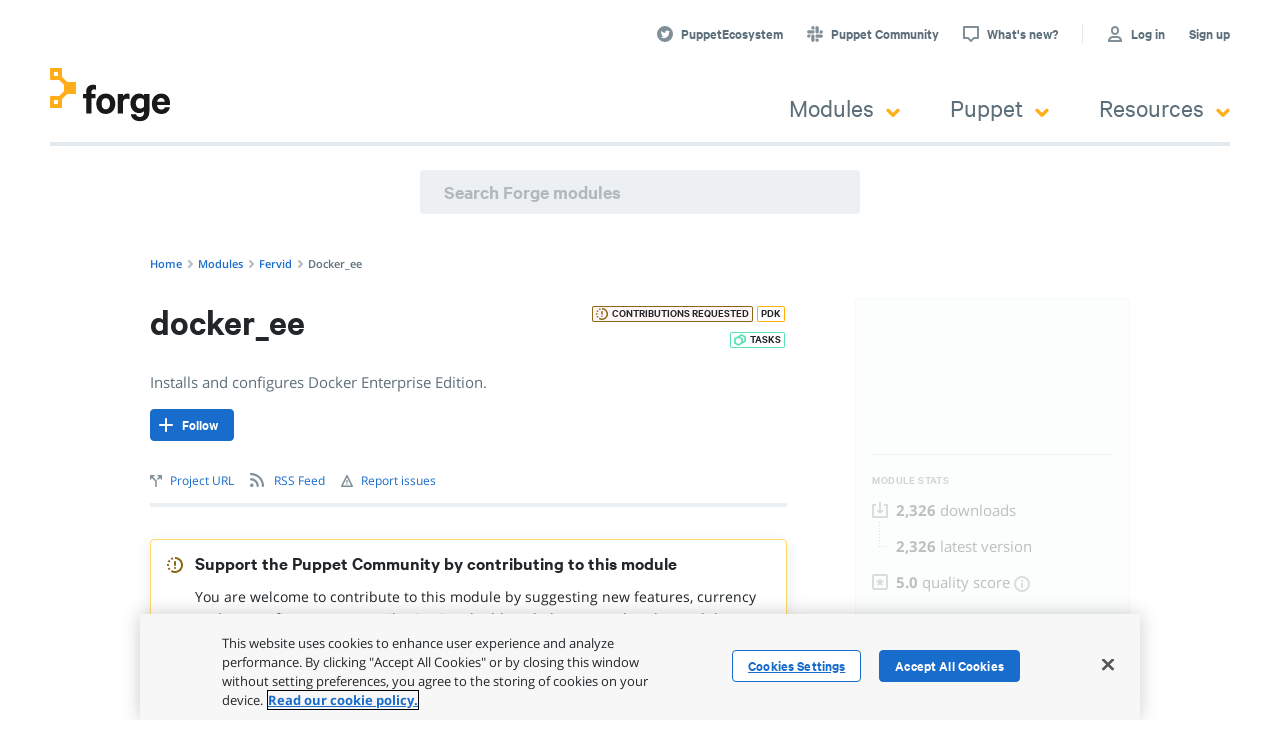

--- FILE ---
content_type: text/html; charset=utf-8
request_url: https://forge.puppet.com/modules/fervid/docker_ee
body_size: 4874
content:
<!DOCTYPE html><html lang="en"><head><meta charSet="utf-8"/><meta name="viewport" content="width=device-width"/><link rel="icon" href="/favicon.ico"/><meta name="robots" content="index,follow"/><meta name="googlebot" content="index,follow"/><meta name="twitter:card" content="summary"/><meta name="twitter:site" content="@PuppetEcosystem"/><meta property="og:type" content="website"/><meta property="og:locale" content="en"/><meta property="og:site_name" content="Puppet Forge"/><meta property="format-detection" content="telephone=no"/><meta property="google-site-verification" content="bhDLdSQDyhtooVBj-xc2H7ngyXlaHgS6l4FP9C88ZoA"/><meta property="x-ua-compatible" content="ie=edge"/><meta name="next-head-count" content="15"/><link rel="preload" href="/fonts/CalibreWeb-Regular.woff" as="font" crossorigin=""/><script>
                (function(w,d,s,l,i){
                  w[l]=w[l]||[];
                  w[l].push({'gtm.start': new Date().getTime(),event:'gtm.js'});
                  var f=d.getElementsByTagName(s)[0],
                    j=d.createElement(s),
                    dl=l!='dataLayer'?'&l='+l:'';
                  j.async=true;
                  j.src='https://www.googletagmanager.com/gtm.js?id='+i+dl;
                  f.parentNode.insertBefore(j,f);
                })(window,document,'script','dataLayer','GTM-KD7DQDHC');
              </script><link data-next-font="" rel="preconnect" href="/" crossorigin="anonymous"/><link rel="preload" href="/_next/static/css/ceddb5bca7f887e4.css" as="style"/><link rel="stylesheet" href="/_next/static/css/ceddb5bca7f887e4.css" data-n-g=""/><link rel="preload" href="/_next/static/css/fbfca6099ac2d6a7.css" as="style"/><link rel="stylesheet" href="/_next/static/css/fbfca6099ac2d6a7.css" data-n-p=""/><link rel="preload" href="/_next/static/css/6897e5fdf72a0fbc.css" as="style"/><link rel="stylesheet" href="/_next/static/css/6897e5fdf72a0fbc.css" data-n-p=""/><link rel="preload" href="/_next/static/css/5a6dce4ba39b4fb3.css" as="style"/><link rel="stylesheet" href="/_next/static/css/5a6dce4ba39b4fb3.css" data-n-p=""/><noscript data-n-css=""></noscript><script defer="" nomodule="" src="/_next/static/chunks/polyfills-42372ed130431b0a.js"></script><script src="/_next/static/chunks/webpack-b153a85e4b24195d.js" defer=""></script><script src="/_next/static/chunks/framework-5c95ad8f406bc6e6.js" defer=""></script><script src="/_next/static/chunks/main-e2318993af086a05.js" defer=""></script><script src="/_next/static/chunks/pages/_app-353574f63c87b786.js" defer=""></script><script src="/_next/static/chunks/5675-9951c62ea536cd03.js" defer=""></script><script src="/_next/static/chunks/1664-bc2a9050ca5fc6b8.js" defer=""></script><script src="/_next/static/chunks/4173-55e21481b25ea62f.js" defer=""></script><script src="/_next/static/chunks/8226-1d6620e6cae5c385.js" defer=""></script><script src="/_next/static/chunks/5589-1a45cd6e5905c93b.js" defer=""></script><script src="/_next/static/chunks/8935-2f77a74034df1fee.js" defer=""></script><script src="/_next/static/chunks/2859-d28fdc86ed9215c6.js" defer=""></script><script src="/_next/static/chunks/3324-76601896755ace47.js" defer=""></script><script src="/_next/static/chunks/pages/modules/%5Bnamespace%5D/%5Bname%5D/%5B%5B...slug%5D%5D-71c7c81e49dded50.js" defer=""></script><script src="/_next/static/kdvZp9L-1E8T0Y_LqQjqP/_buildManifest.js" defer=""></script><script src="/_next/static/kdvZp9L-1E8T0Y_LqQjqP/_ssgManifest.js" defer=""></script></head><body><noscript><iframe src="https://www.googletagmanager.com/ns.html?id=GTM-KD7DQDHC" height="0" width="0" style="display:none;visibility:hidden"></iframe></noscript><div id="__next"></div><script id="__NEXT_DATA__" type="application/json">{"props":{"pageProps":{"module":{"uri":"/v3/modules/fervid-docker_ee","slug":"fervid-docker_ee","name":"docker_ee","downloads":2326,"created_at":"2019-10-29 20:14:42 -0700","updated_at":"2024-11-04 00:00:09 -0800","deprecated_at":null,"deprecated_for":null,"superseded_by":null,"supported":false,"endorsement":null,"module_group":"base","owner":{"uri":"/v3/users/fervid","slug":"fervid","username":"fervid","gravatar_id":"9c52fbb5d2b9c954fc42f0493d782f57"},"premium":false,"login_required":false,"followers_count":0,"followed":false,"current_release":{"uri":"/v3/releases/fervid-docker_ee-1.0.9","slug":"fervid-docker_ee-1.0.9","module":{"uri":"/v3/modules/fervid-docker_ee","slug":"fervid-docker_ee","name":"docker_ee","deprecated_at":null,"owner":{"uri":"/v3/users/fervid","slug":"fervid","username":"fervid","gravatar_id":"9c52fbb5d2b9c954fc42f0493d782f57"}},"version":"1.0.9","metadata":{"name":"fervid-docker_ee","version":"1.0.9","author":"Bryan Belanger","summary":"Installs and configures Docker Enterprise Edition.","license":"Apache-2.0","source":"https://github.com/fervidus/docker_ee.git","project_page":"https://github.com/fervidus/docker_ee","issues_url":"https://github.com/fervidus/docker_ee/issues","dependencies":[{"name":"puppetlabs-stdlib","version_requirement":"\u003e= 4.0.0 \u003c 6.0.0"},{"name":"puppetlabs-docker","version_requirement":"\u003e= 3.1.0 \u003c 4.0.0"},{"name":"fervid/harden_docker","version_requirement":"\u003e= 1.0.6 \u003c 2.0.0"},{"name":"derdanne-nfs","version_requirement":"\u003e= 2.0.10 \u003c 3.0.0"}],"operatingsystem_support":[{"operatingsystem":"RedHat","operatingsystemrelease":["7"]}],"requirements":[{"name":"puppet","version_requirement":"\u003e= 4.7.0 \u003c 6.0.0"}],"pdk-version":"1.14.0","template-url":"pdk-default#1.14.0","template-ref":"1.14.0-0-g1bf3a4e"},"tags":[],"supported":false,"pdk":true,"validation_score":100,"file_uri":"/v3/files/fervid-docker_ee-1.0.9.tar.gz","file_size":8799,"file_md5":"f96c772cf43f36df1856a59a88b77d1e","file_sha256":"cd2766f9ba073d62c4bdb0393f7f76dceb4ea13b970656e8ca3524d8381bda9e","downloads":2326,"malware_scan":null,"docs":null,"pe_compatibility":["2018.1.x","2017.3.x","2017.2.x","2017.1.x","2016.5.x","2016.4.x"],"tasks":[{"name":"assign_leader","executable":"assign_leader.sh","executables":["assign_leader.sh"],"description":"Create a Docker UCP leader","metadata":{"parameters":{"pod_cidr":{"type":"String","description":"e.g. 10.0.0.0/16"},"docker_image":{"type":"String","description":"e.g. docker/ucp:3.1.0"},"ucp_load_balancer":{"type":"String","description":"e.g. ucp.autostructure.io"},"ucp_admin_password":{"type":"String","description":"UCP Admin password"},"ucp_admin_username":{"type":"String","description":"UCP Admin username (e.g. root)"}},"description":"Create a Docker UCP leader","supports_noop":false,"puppet_task_version":1}},{"name":"assign_node","executable":"assign_node.sh","executables":["assign_node.sh"],"description":"Assign a node a UCP manager or worker role","metadata":{"parameters":{"ucp_addr":{"type":"String","description":"e.g. ucp.domain.com, 192.168.0.100, etc."},"join_token":{"type":"String","description":"The token from the command 'docker swarm join-token manager/worker' (e.g. SWMTKN-1-0lna8pilvsrl0ul0ie9r0m1s0g6xqhs7gyup2t1b5no3c9fx1n-dxv7s17j6eowpoq3fky2102ex).  The type of token dictates the role assigned.  There is one token for managers and one for workers."}},"description":"Assign a node a UCP manager or worker role","supports_noop":false,"puppet_task_version":1}},{"name":"enable_kubernetes_scheduler","executable":"enable_kubernetes_scheduler.sh","executables":["enable_kubernetes_scheduler.sh"],"description":"Set Docker scheduler to Kubernetes and turn off Swarm (MUST be run on a UCP manager).","metadata":{"parameters":{"node":{"type":"String","description":"Target node's hostname"}},"description":"Set Docker scheduler to Kubernetes and turn off Swarm (MUST be run on a UCP manager).","supports_noop":false,"implementations":[{"name":"enable_kubernetes_scheduler.sh"}],"puppet_task_version":1}},{"name":"inspect_scheduler","executable":"inspect_scheduler.sh","executables":["inspect_scheduler.sh"],"description":"Report on any node's scheduler setting (must run on manager nodes only, but can specify workers or managers in the node parameter.)","metadata":{"parameters":{"node":{"type":"String","description":"The target node's hostname"}},"description":"Report on any node's scheduler setting (must run on manager nodes only, but can specify workers or managers in the node parameter.)","supports_noop":false,"puppet_task_version":1}},{"name":"inspect_self","executable":"inspect_self.sh","executables":["inspect_self.sh"],"description":"Report on a node's scheduler setting (manager nodes only)","metadata":{"parameters":{},"description":"Report on a node's scheduler setting (manager nodes only)","supports_noop":false,"puppet_task_version":1}},{"name":"list_nodes","executable":"list_nodes.sh","executables":["list_nodes.sh"],"description":"Only run on UCP managers, outputs all the clustered nodes","metadata":{"parameters":{},"description":"Only run on UCP managers, outputs all the clustered nodes","supports_noop":false,"puppet_task_version":1}},{"name":"nfs_restart","executable":"nfs_restart.sh","executables":["nfs_restart.sh"],"description":"Restart the nfs service","metadata":{"parameters":{},"description":"Restart the nfs service","supports_noop":false,"puppet_task_version":1}},{"name":"print_manager_token","executable":"print_manager_token.rb","executables":["print_manager_token.rb"],"description":"Display Docker UCP manager token (docker swarm join-token manager).","metadata":{"parameters":{},"description":"Display Docker UCP manager token (docker swarm join-token manager).","supports_noop":false,"implementations":[{"name":"print_manager_token.rb"}],"puppet_task_version":1}},{"name":"print_tokens","executable":"print_tokens.rb","executables":["print_tokens.rb"],"description":"Display Docker UCP manager token (docker swarm join-token manager).","metadata":{"parameters":{},"description":"Display Docker UCP manager token (docker swarm join-token manager).","supports_noop":false,"implementations":[{"name":"print_tokens.rb"}],"puppet_task_version":1}},{"name":"print_worker_token","executable":"print_worker_token.rb","executables":["print_worker_token.rb"],"description":"Display Docker UCP worker token (docker swarm join-token worker).","metadata":{"parameters":{},"description":"Display Docker UCP worker token (docker swarm join-token worker).","supports_noop":false,"implementations":[{"name":"print_worker_token.rb"}],"puppet_task_version":1}}],"plans":[],"created_at":"2019-10-29 20:14:42 -0700","updated_at":"2019-10-29 20:14:42 -0700","deleted_at":null,"deleted_for":null},"releases":[{"uri":"/v3/releases/fervid-docker_ee-1.0.9","slug":"fervid-docker_ee-1.0.9","version":"1.0.9","supported":false,"created_at":"2019-10-29 20:14:42 -0700","deleted_at":null,"file_uri":"/v3/files/fervid-docker_ee-1.0.9.tar.gz","file_size":8799}],"feedback_score":null,"homepage_url":"https://github.com/fervidus/docker_ee","issues_url":"https://github.com/fervidus/docker_ee/issues","contributions_requested_from":"2024-11-04 00:00:09 -0800"},"release":{"uri":"/v3/releases/fervid-docker_ee-1.0.9","slug":"fervid-docker_ee-1.0.9","module":{"uri":"/v3/modules/fervid-docker_ee","slug":"fervid-docker_ee","name":"docker_ee","deprecated_at":null,"owner":{"uri":"/v3/users/fervid","slug":"fervid","username":"fervid","gravatar_id":"9c52fbb5d2b9c954fc42f0493d782f57"}},"version":"1.0.9","metadata":{"name":"fervid-docker_ee","version":"1.0.9","author":"Bryan Belanger","summary":"Installs and configures Docker Enterprise Edition.","license":"Apache-2.0","source":"https://github.com/fervidus/docker_ee.git","project_page":"https://github.com/fervidus/docker_ee","issues_url":"https://github.com/fervidus/docker_ee/issues","dependencies":[{"name":"puppetlabs-stdlib","version_requirement":"\u003e= 4.0.0 \u003c 6.0.0"},{"name":"puppetlabs-docker","version_requirement":"\u003e= 3.1.0 \u003c 4.0.0"},{"name":"fervid/harden_docker","version_requirement":"\u003e= 1.0.6 \u003c 2.0.0"},{"name":"derdanne-nfs","version_requirement":"\u003e= 2.0.10 \u003c 3.0.0"}],"operatingsystem_support":[{"operatingsystem":"RedHat","operatingsystemrelease":["7"]}],"requirements":[{"name":"puppet","version_requirement":"\u003e= 4.7.0 \u003c 6.0.0"}],"pdk-version":"1.14.0","template-url":"pdk-default#1.14.0","template-ref":"1.14.0-0-g1bf3a4e"},"tags":[],"supported":false,"pdk":true,"validation_score":100,"file_uri":"/v3/files/fervid-docker_ee-1.0.9.tar.gz","file_size":8799,"file_md5":"f96c772cf43f36df1856a59a88b77d1e","file_sha256":"cd2766f9ba073d62c4bdb0393f7f76dceb4ea13b970656e8ca3524d8381bda9e","downloads":2326,"readme":"# docker_ee\n\n#### Table of Contents\n\n1. [Description](#description)\n1. [Setup - The basics of getting started with docker_ee](#setup)\n    * [What docker_ee affects](#what-docker_ee-affects)\n    * [Setup requirements](#setup-requirements)\n    * [Beginning with docker_ee](#beginning-with-docker_ee)\n1. [Usage - Configuration options and additional functionality](#usage)\n1. [Reference - An under-the-hood peek at what the module is doing and how](#reference)\n1. [Limitations - OS compatibility, etc.](#limitations)\n1. [Development - Guide for contributing to the module](#development)\n\n## Description\n\nDocker Enterprise Edition is a large piece of vendor software. This module simplifies\nthe installation on RedHat. The only input needed is the Docker URL assigned to you\nby the vendor.\n\nThis module installs Docker Enterprise Edition. Use it instead of a manual install.\n\n## Setup\n\n### Setup Requirements\n\nThis module requires that, at a minimum, the Docker EE URL be passed in as a parameter.\n\n### Beginning with docker_ee\n\nThe very basic steps needed for a user to get the module up and running. This\ncan include setup steps, if necessary, or it can be an example of the most\nbasic use of the module.\n\n## Usage\n\n```puppet\nclass { '::docker_ee':\n  docker_ee_url  =\u003e 'https://storebits.docker.com/ee/abc123',\n}\n```\n\n## Reference\n\n### Classes\n\n#### Public classes\n\n* docker_ee: Main class, includes all other classes.\n\n#### Private classes\n\n* docker_ee::pre_install: Adds the YUM meta information necessary to configure the YUM repo.\n* docker_ee::yum_memcache: Reset the YUM memchache to reflect the newly added repository.\n* docker_ee::install: Installs the Docker Enterprise Edition package.\n\n### Parameters\n\nThe following parameters are available in the `::docker_ee` class\n\n#### `docker_ee_url`\n\nRequired.\n\nData type: Stdlib::Httpurl\n\nThe Docker EE URL you will be assigned by the vendor.\n\n#### `docker_os_version`\n\nOptional.\n\nData Type: Numeric\n\nThe version of the RedHat OS you are using.\n\n## Limitations\n\nThis currently only works for RedHat.\n\n## Development\n\nAny contributions are welcomed!\n","changelog":"## Release 1.0.3\n\nRemoved hardening. This security enforcement belongs elsewhere.\n\n## Release 1.0.1\n\nUtilize RedHat yum-config-manager to install docker-ee repo\n\n## Release 1.0.0\n\n### Summary\nPossible release candidate. Has some hardening included. Needs more; possibly in new module.\n\n## Release 0.1.5\n\n### Summary\nChange version param from Numeric to String to satisfy file content param.\n\n## Release 0.1.4\n\n### Summary\ninitial release.\n","license":null,"reference":null,"malware_scan":null,"docs":null,"pe_compatibility":["2018.1.x","2017.3.x","2017.2.x","2017.1.x","2016.5.x","2016.4.x"],"tasks":[{"name":"assign_leader","executable":"assign_leader.sh","executables":["assign_leader.sh"],"description":"Create a Docker UCP leader","metadata":{"parameters":{"pod_cidr":{"type":"String","description":"e.g. 10.0.0.0/16"},"docker_image":{"type":"String","description":"e.g. docker/ucp:3.1.0"},"ucp_load_balancer":{"type":"String","description":"e.g. ucp.autostructure.io"},"ucp_admin_password":{"type":"String","description":"UCP Admin password"},"ucp_admin_username":{"type":"String","description":"UCP Admin username (e.g. root)"}},"description":"Create a Docker UCP leader","supports_noop":false,"puppet_task_version":1}},{"name":"assign_node","executable":"assign_node.sh","executables":["assign_node.sh"],"description":"Assign a node a UCP manager or worker role","metadata":{"parameters":{"ucp_addr":{"type":"String","description":"e.g. ucp.domain.com, 192.168.0.100, etc."},"join_token":{"type":"String","description":"The token from the command 'docker swarm join-token manager/worker' (e.g. SWMTKN-1-0lna8pilvsrl0ul0ie9r0m1s0g6xqhs7gyup2t1b5no3c9fx1n-dxv7s17j6eowpoq3fky2102ex).  The type of token dictates the role assigned.  There is one token for managers and one for workers."}},"description":"Assign a node a UCP manager or worker role","supports_noop":false,"puppet_task_version":1}},{"name":"enable_kubernetes_scheduler","executable":"enable_kubernetes_scheduler.sh","executables":["enable_kubernetes_scheduler.sh"],"description":"Set Docker scheduler to Kubernetes and turn off Swarm (MUST be run on a UCP manager).","metadata":{"parameters":{"node":{"type":"String","description":"Target node's hostname"}},"description":"Set Docker scheduler to Kubernetes and turn off Swarm (MUST be run on a UCP manager).","supports_noop":false,"implementations":[{"name":"enable_kubernetes_scheduler.sh"}],"puppet_task_version":1}},{"name":"inspect_scheduler","executable":"inspect_scheduler.sh","executables":["inspect_scheduler.sh"],"description":"Report on any node's scheduler setting (must run on manager nodes only, but can specify workers or managers in the node parameter.)","metadata":{"parameters":{"node":{"type":"String","description":"The target node's hostname"}},"description":"Report on any node's scheduler setting (must run on manager nodes only, but can specify workers or managers in the node parameter.)","supports_noop":false,"puppet_task_version":1}},{"name":"inspect_self","executable":"inspect_self.sh","executables":["inspect_self.sh"],"description":"Report on a node's scheduler setting (manager nodes only)","metadata":{"parameters":{},"description":"Report on a node's scheduler setting (manager nodes only)","supports_noop":false,"puppet_task_version":1}},{"name":"list_nodes","executable":"list_nodes.sh","executables":["list_nodes.sh"],"description":"Only run on UCP managers, outputs all the clustered nodes","metadata":{"parameters":{},"description":"Only run on UCP managers, outputs all the clustered nodes","supports_noop":false,"puppet_task_version":1}},{"name":"nfs_restart","executable":"nfs_restart.sh","executables":["nfs_restart.sh"],"description":"Restart the nfs service","metadata":{"parameters":{},"description":"Restart the nfs service","supports_noop":false,"puppet_task_version":1}},{"name":"print_manager_token","executable":"print_manager_token.rb","executables":["print_manager_token.rb"],"description":"Display Docker UCP manager token (docker swarm join-token manager).","metadata":{"parameters":{},"description":"Display Docker UCP manager token (docker swarm join-token manager).","supports_noop":false,"implementations":[{"name":"print_manager_token.rb"}],"puppet_task_version":1}},{"name":"print_tokens","executable":"print_tokens.rb","executables":["print_tokens.rb"],"description":"Display Docker UCP manager token (docker swarm join-token manager).","metadata":{"parameters":{},"description":"Display Docker UCP manager token (docker swarm join-token manager).","supports_noop":false,"implementations":[{"name":"print_tokens.rb"}],"puppet_task_version":1}},{"name":"print_worker_token","executable":"print_worker_token.rb","executables":["print_worker_token.rb"],"description":"Display Docker UCP worker token (docker swarm join-token worker).","metadata":{"parameters":{},"description":"Display Docker UCP worker token (docker swarm join-token worker).","supports_noop":false,"implementations":[{"name":"print_worker_token.rb"}],"puppet_task_version":1}}],"plans":[],"created_at":"2019-10-29 20:14:42 -0700","updated_at":"2019-10-29 20:14:42 -0700","deleted_at":null,"deleted_for":null},"requestedTab":null,"tabs":[{"slug":"readme","content":{"pageCount":1,"html":"\u003ch1\u003edocker_ee\u003c/h1\u003e\n\u003ch4 class=\"in-page-anchor\"\u003eTable of Contents\u003ca href=\"#table-of-contents\" id=\"table-of-contents\" rel=\"nofollow\"\u003e\u003c/a\u003e\u003c/h4\u003e\n\u003col\u003e\n\u003cli\u003e\u003ca href=\"#description\"\u003eDescription\u003c/a\u003e\u003c/li\u003e\n\u003cli\u003e\u003ca href=\"#setup\"\u003eSetup - The basics of getting started with docker_ee\u003c/a\u003e\n\u003cul\u003e\n\u003cli\u003e\u003ca href=\"#what-docker_ee-affects\"\u003eWhat docker_ee affects\u003c/a\u003e\u003c/li\u003e\n\u003cli\u003e\u003ca href=\"#setup-requirements\"\u003eSetup requirements\u003c/a\u003e\u003c/li\u003e\n\u003cli\u003e\u003ca href=\"#beginning-with-docker_ee\"\u003eBeginning with docker_ee\u003c/a\u003e\u003c/li\u003e\n\u003c/ul\u003e\n\u003c/li\u003e\n\u003cli\u003e\u003ca href=\"#usage\"\u003eUsage - Configuration options and additional functionality\u003c/a\u003e\u003c/li\u003e\n\u003cli\u003e\u003ca href=\"#reference\"\u003eReference - An under-the-hood peek at what the module is doing and how\u003c/a\u003e\u003c/li\u003e\n\u003cli\u003e\u003ca href=\"#limitations\"\u003eLimitations - OS compatibility, etc.\u003c/a\u003e\u003c/li\u003e\n\u003cli\u003e\u003ca href=\"#development\"\u003eDevelopment - Guide for contributing to the module\u003c/a\u003e\u003c/li\u003e\n\u003c/ol\u003e\n\u003ch2 class=\"in-page-anchor\"\u003eDescription\u003ca href=\"#description\" id=\"description\" rel=\"nofollow\"\u003e\u003c/a\u003e\u003c/h2\u003e\n\u003cp\u003eDocker Enterprise Edition is a large piece of vendor software. This module simplifies\nthe installation on RedHat. The only input needed is the Docker URL assigned to you\nby the vendor.\u003c/p\u003e\n\u003cp\u003eThis module installs Docker Enterprise Edition. Use it instead of a manual install.\u003c/p\u003e\n\u003ch2 class=\"in-page-anchor\"\u003eSetup\u003ca href=\"#setup\" id=\"setup\" rel=\"nofollow\"\u003e\u003c/a\u003e\u003c/h2\u003e\n\u003ch3 class=\"in-page-anchor\"\u003eSetup Requirements\u003ca href=\"#setup-requirements\" id=\"setup-requirements\" rel=\"nofollow\"\u003e\u003c/a\u003e\u003c/h3\u003e\n\u003cp\u003eThis module requires that, at a minimum, the Docker EE URL be passed in as a parameter.\u003c/p\u003e\n\u003ch3 class=\"in-page-anchor\"\u003eBeginning with docker_ee\u003ca href=\"#beginning-with-docker_ee\" id=\"beginning-with-docker_ee\" rel=\"nofollow\"\u003e\u003c/a\u003e\u003c/h3\u003e\n\u003cp\u003eThe very basic steps needed for a user to get the module up and running. This\ncan include setup steps, if necessary, or it can be an example of the most\nbasic use of the module.\u003c/p\u003e\n\u003ch2 class=\"in-page-anchor\"\u003eUsage\u003ca href=\"#usage\" id=\"usage\" rel=\"nofollow\"\u003e\u003c/a\u003e\u003c/h2\u003e\n\u003cpre class=\"language-puppet\"\u003e\u003ccode class=\"language-puppet\"\u003e\u003cspan class=\"token keyword\"\u003eclass\u003c/span\u003e \u003cspan class=\"token punctuation\"\u003e{\u003c/span\u003e \u003cspan class=\"token string\"\u003e'::docker_ee'\u003c/span\u003e\u003cspan class=\"token punctuation\"\u003e:\u003c/span\u003e\n  \u003cspan class=\"token attr-name\"\u003edocker_ee_url\u003c/span\u003e  \u003cspan class=\"token operator\"\u003e=\u003e\u003c/span\u003e \u003cspan class=\"token string\"\u003e'https://storebits.docker.com/ee/abc123'\u003c/span\u003e\u003cspan class=\"token punctuation\"\u003e,\u003c/span\u003e\n\u003cspan class=\"token punctuation\"\u003e}\u003c/span\u003e\n\u003c/code\u003e\u003c/pre\u003e\n\u003ch2 class=\"in-page-anchor\"\u003eReference\u003ca href=\"#reference\" id=\"reference\" rel=\"nofollow\"\u003e\u003c/a\u003e\u003c/h2\u003e\n\u003ch3 class=\"in-page-anchor\"\u003eClasses\u003ca href=\"#classes\" id=\"classes\" rel=\"nofollow\"\u003e\u003c/a\u003e\u003c/h3\u003e\n\u003ch4 class=\"in-page-anchor\"\u003ePublic classes\u003ca href=\"#public-classes\" id=\"public-classes\" rel=\"nofollow\"\u003e\u003c/a\u003e\u003c/h4\u003e\n\u003cul\u003e\n\u003cli\u003edocker_ee: Main class, includes all other classes.\u003c/li\u003e\n\u003c/ul\u003e\n\u003ch4 class=\"in-page-anchor\"\u003ePrivate classes\u003ca href=\"#private-classes\" id=\"private-classes\" rel=\"nofollow\"\u003e\u003c/a\u003e\u003c/h4\u003e\n\u003cul\u003e\n\u003cli\u003edocker_ee::pre_install: Adds the YUM meta information necessary to configure the YUM repo.\u003c/li\u003e\n\u003cli\u003edocker_ee::yum_memcache: Reset the YUM memchache to reflect the newly added repository.\u003c/li\u003e\n\u003cli\u003edocker_ee::install: Installs the Docker Enterprise Edition package.\u003c/li\u003e\n\u003c/ul\u003e\n\u003ch3 class=\"in-page-anchor\"\u003eParameters\u003ca href=\"#parameters\" id=\"parameters\" rel=\"nofollow\"\u003e\u003c/a\u003e\u003c/h3\u003e\n\u003cp\u003eThe following parameters are available in the \u003ccode\u003e::docker_ee\u003c/code\u003e class\u003c/p\u003e\n\u003ch4 class=\"in-page-anchor\"\u003e\u003ccode\u003edocker_ee_url\u003c/code\u003e\u003ca href=\"#docker_ee_url\" id=\"docker_ee_url\" rel=\"nofollow\"\u003e\u003c/a\u003e\u003c/h4\u003e\n\u003cp\u003eRequired.\u003c/p\u003e\n\u003cp\u003eData type: Stdlib::Httpurl\u003c/p\u003e\n\u003cp\u003eThe Docker EE URL you will be assigned by the vendor.\u003c/p\u003e\n\u003ch4 class=\"in-page-anchor\"\u003e\u003ccode\u003edocker_os_version\u003c/code\u003e\u003ca href=\"#docker_os_version\" id=\"docker_os_version\" rel=\"nofollow\"\u003e\u003c/a\u003e\u003c/h4\u003e\n\u003cp\u003eOptional.\u003c/p\u003e\n\u003cp\u003eData Type: Numeric\u003c/p\u003e\n\u003cp\u003eThe version of the RedHat OS you are using.\u003c/p\u003e\n\u003ch2 class=\"in-page-anchor\"\u003eLimitations\u003ca href=\"#limitations\" id=\"limitations\" rel=\"nofollow\"\u003e\u003c/a\u003e\u003c/h2\u003e\n\u003cp\u003eThis currently only works for RedHat.\u003c/p\u003e\n\u003ch2 class=\"in-page-anchor\"\u003eDevelopment\u003ca href=\"#development\" id=\"development\" rel=\"nofollow\"\u003e\u003c/a\u003e\u003c/h2\u003e\n\u003cp\u003eAny contributions are welcomed!\u003c/p\u003e","docSlug":"fervid-docker_ee-1.0.9-readme"}},{"slug":"tasks","content":[{"name":"assign_leader","executable":"assign_leader.sh","executables":["assign_leader.sh"],"description":"Create a Docker UCP leader","metadata":{"parameters":{"pod_cidr":{"type":"String","description":"e.g. 10.0.0.0/16"},"docker_image":{"type":"String","description":"e.g. docker/ucp:3.1.0"},"ucp_load_balancer":{"type":"String","description":"e.g. ucp.autostructure.io"},"ucp_admin_password":{"type":"String","description":"UCP Admin password"},"ucp_admin_username":{"type":"String","description":"UCP Admin username (e.g. root)"}},"description":"Create a Docker UCP leader","supports_noop":false,"puppet_task_version":1}},{"name":"assign_node","executable":"assign_node.sh","executables":["assign_node.sh"],"description":"Assign a node a UCP manager or worker role","metadata":{"parameters":{"ucp_addr":{"type":"String","description":"e.g. ucp.domain.com, 192.168.0.100, etc."},"join_token":{"type":"String","description":"The token from the command 'docker swarm join-token manager/worker' (e.g. SWMTKN-1-0lna8pilvsrl0ul0ie9r0m1s0g6xqhs7gyup2t1b5no3c9fx1n-dxv7s17j6eowpoq3fky2102ex).  The type of token dictates the role assigned.  There is one token for managers and one for workers."}},"description":"Assign a node a UCP manager or worker role","supports_noop":false,"puppet_task_version":1}},{"name":"enable_kubernetes_scheduler","executable":"enable_kubernetes_scheduler.sh","executables":["enable_kubernetes_scheduler.sh"],"description":"Set Docker scheduler to Kubernetes and turn off Swarm (MUST be run on a UCP manager).","metadata":{"parameters":{"node":{"type":"String","description":"Target node's hostname"}},"description":"Set Docker scheduler to Kubernetes and turn off Swarm (MUST be run on a UCP manager).","supports_noop":false,"implementations":[{"name":"enable_kubernetes_scheduler.sh"}],"puppet_task_version":1}},{"name":"inspect_scheduler","executable":"inspect_scheduler.sh","executables":["inspect_scheduler.sh"],"description":"Report on any node's scheduler setting (must run on manager nodes only, but can specify workers or managers in the node parameter.)","metadata":{"parameters":{"node":{"type":"String","description":"The target node's hostname"}},"description":"Report on any node's scheduler setting (must run on manager nodes only, but can specify workers or managers in the node parameter.)","supports_noop":false,"puppet_task_version":1}},{"name":"inspect_self","executable":"inspect_self.sh","executables":["inspect_self.sh"],"description":"Report on a node's scheduler setting (manager nodes only)","metadata":{"parameters":{},"description":"Report on a node's scheduler setting (manager nodes only)","supports_noop":false,"puppet_task_version":1}},{"name":"list_nodes","executable":"list_nodes.sh","executables":["list_nodes.sh"],"description":"Only run on UCP managers, outputs all the clustered nodes","metadata":{"parameters":{},"description":"Only run on UCP managers, outputs all the clustered nodes","supports_noop":false,"puppet_task_version":1}},{"name":"nfs_restart","executable":"nfs_restart.sh","executables":["nfs_restart.sh"],"description":"Restart the nfs service","metadata":{"parameters":{},"description":"Restart the nfs service","supports_noop":false,"puppet_task_version":1}},{"name":"print_manager_token","executable":"print_manager_token.rb","executables":["print_manager_token.rb"],"description":"Display Docker UCP manager token (docker swarm join-token manager).","metadata":{"parameters":{},"description":"Display Docker UCP manager token (docker swarm join-token manager).","supports_noop":false,"implementations":[{"name":"print_manager_token.rb"}],"puppet_task_version":1}},{"name":"print_tokens","executable":"print_tokens.rb","executables":["print_tokens.rb"],"description":"Display Docker UCP manager token (docker swarm join-token manager).","metadata":{"parameters":{},"description":"Display Docker UCP manager token (docker swarm join-token manager).","supports_noop":false,"implementations":[{"name":"print_tokens.rb"}],"puppet_task_version":1}},{"name":"print_worker_token","executable":"print_worker_token.rb","executables":["print_worker_token.rb"],"description":"Display Docker UCP worker token (docker swarm join-token worker).","metadata":{"parameters":{},"description":"Display Docker UCP worker token (docker swarm join-token worker).","supports_noop":false,"implementations":[{"name":"print_worker_token.rb"}],"puppet_task_version":1}}]},{"slug":"changelog","content":{"pageCount":1,"html":"\u003ch2 class=\"in-page-anchor\"\u003eRelease 1.0.3\u003ca href=\"#release-103\" id=\"release-103\" rel=\"nofollow\"\u003e\u003c/a\u003e\u003c/h2\u003e\n\u003cp\u003eRemoved hardening. This security enforcement belongs elsewhere.\u003c/p\u003e\n\u003ch2 class=\"in-page-anchor\"\u003eRelease 1.0.1\u003ca href=\"#release-101\" id=\"release-101\" rel=\"nofollow\"\u003e\u003c/a\u003e\u003c/h2\u003e\n\u003cp\u003eUtilize RedHat yum-config-manager to install docker-ee repo\u003c/p\u003e\n\u003ch2 class=\"in-page-anchor\"\u003eRelease 1.0.0\u003ca href=\"#release-100\" id=\"release-100\" rel=\"nofollow\"\u003e\u003c/a\u003e\u003c/h2\u003e\n\u003ch3 class=\"in-page-anchor\"\u003eSummary\u003ca href=\"#summary\" id=\"summary\" rel=\"nofollow\"\u003e\u003c/a\u003e\u003c/h3\u003e\n\u003cp\u003ePossible release candidate. Has some hardening included. Needs more; possibly in new module.\u003c/p\u003e\n\u003ch2 class=\"in-page-anchor\"\u003eRelease 0.1.5\u003ca href=\"#release-015\" id=\"release-015\" rel=\"nofollow\"\u003e\u003c/a\u003e\u003c/h2\u003e\n\u003ch3 class=\"in-page-anchor\"\u003eSummary\u003ca href=\"#summary-1\" id=\"summary-1\" rel=\"nofollow\"\u003e\u003c/a\u003e\u003c/h3\u003e\n\u003cp\u003eChange version param from Numeric to String to satisfy file content param.\u003c/p\u003e\n\u003ch2 class=\"in-page-anchor\"\u003eRelease 0.1.4\u003ca href=\"#release-014\" id=\"release-014\" rel=\"nofollow\"\u003e\u003c/a\u003e\u003c/h2\u003e\n\u003ch3 class=\"in-page-anchor\"\u003eSummary\u003ca href=\"#summary-2\" id=\"summary-2\" rel=\"nofollow\"\u003e\u003c/a\u003e\u003c/h3\u003e\n\u003cp\u003einitial release.\u003c/p\u003e","docSlug":"fervid-docker_ee-1.0.9-changelog"}},{"slug":"dependencies","content":[{"name":"puppetlabs-stdlib","version_requirement":"\u003e= 4.0.0 \u003c 6.0.0"},{"name":"puppetlabs-docker","version_requirement":"\u003e= 3.1.0 \u003c 4.0.0"},{"name":"fervid/harden_docker","version_requirement":"\u003e= 1.0.6 \u003c 2.0.0"},{"name":"derdanne-nfs","version_requirement":"\u003e= 2.0.10 \u003c 3.0.0"}]}]},"__N_SSP":true},"page":"/modules/[namespace]/[name]/[[...slug]]","query":{"namespace":"fervid","name":"docker_ee"},"buildId":"kdvZp9L-1E8T0Y_LqQjqP","isFallback":false,"isExperimentalCompile":false,"gssp":true,"scriptLoader":[{"src":"/ieNotice.js","type":"text/javascript","strategy":"afterInteractive"}]}</script></body></html>

--- FILE ---
content_type: image/svg+xml
request_url: https://forge.puppet.com/_next/static/media/forgeLogo.011ede18.svg
body_size: 344
content:
<svg viewBox="0 0 120 54" fill="none" xmlns="http://www.w3.org/2000/svg">
    <path fill-rule="evenodd" clip-rule="evenodd" d="M4 36H8V32H4V36ZM4 8H8V4H4V8ZM26 26V14H17L12 9V0H0V12H9L14 17V23L9 28H0V40H12V31L17 26H26Z" fill="#FFAE1A"/>
    <path fill-rule="evenodd" clip-rule="evenodd" d="M43.03 16.75C44.2892 16.75 45.2444 16.9247 46.026 17.274V21.8591C45.4615 21.4661 44.7668 21.3351 44.1155 21.3351C42.4655 21.3351 41.4669 22.2521 41.4669 24.0425V26.0075H45.5049V30.3742H41.4669V45.5268H36.1696V30.3742H33V26.0075H36.1696V23.6931C36.1696 19.2827 38.9051 16.75 43.03 16.75ZM55.7921 25.5709C61.4367 25.5709 65.3011 29.7629 65.3011 35.789C65.3011 41.7715 61.4367 45.9635 55.7921 45.9635C50.1475 45.9635 46.2832 41.7715 46.2832 35.789C46.2832 29.7629 50.1475 25.5709 55.7921 25.5709ZM59.9603 35.7889C59.9603 39.0203 58.4841 41.3783 55.792 41.3783C53.1 41.3783 51.6237 39.0203 51.6237 35.7889C51.6237 32.5138 53.1 30.1558 55.792 30.1558C58.4841 30.1558 59.9603 32.5138 59.9603 35.7889ZM77.4552 25.5709C78.367 25.5709 79.192 25.7455 79.4959 25.9202V31.335C78.7578 30.8983 77.8025 30.68 76.8039 30.68C74.9803 30.68 73.504 31.6406 73.1132 33.431V45.5269H67.7291V26.0075H73.1132V27.9289C73.9382 26.5316 75.5447 25.5709 77.4552 25.5709ZM94.0382 44.2168C94.0382 47.3609 92.6054 48.9766 89.8699 48.9766C87.7858 48.9766 86.4832 48.0596 86.049 46.2255H80.8386C81.4031 50.5923 84.8332 53.1687 89.8699 53.1687C95.3408 53.1687 99.3789 50.0683 99.3789 43.3872V26.0075H94.0382V27.5359C93.1699 26.5316 91.3896 25.5709 89.2621 25.5709C83.6609 25.5709 80.4478 30.1123 80.4478 35.3087C80.4478 40.5488 83.6609 45.0902 89.2621 45.0902C91.3896 45.0902 93.1699 44.1295 94.0382 43.0815V44.2168ZM90.391 40.5488C91.9975 40.5488 93.3869 39.6318 94.0382 38.4965V32.121C93.3869 31.0293 91.9975 30.1123 90.391 30.1123C87.5252 30.1123 85.8319 32.2957 85.8319 35.3088C85.8319 38.3655 87.5252 40.5488 90.391 40.5488ZM114.876 39.1514C114.442 40.8108 113.096 41.5968 111.273 41.5968C108.884 41.5968 107.235 39.8501 107.061 36.9244H120V35.265C120 29.5446 116.874 25.5709 111.186 25.5709C105.758 25.5709 101.85 29.8939 101.85 35.789C101.85 41.8151 105.628 45.9635 111.273 45.9635C116.136 45.9635 119.175 43.2998 119.87 39.1514H114.876ZM114.703 33.6492C114.659 31.5969 113.444 29.9812 111.229 29.9812C109.145 29.9812 107.669 31.2475 107.191 33.6492H114.703Z" fill="#1A1919"/>
</svg>


--- FILE ---
content_type: application/javascript; charset=UTF-8
request_url: https://forge.puppet.com/_next/static/chunks/4173-55e21481b25ea62f.js
body_size: 18818
content:
"use strict";(self.webpackChunk_N_E=self.webpackChunk_N_E||[]).push([[4173],{58354:function(e,t,r){r.d(t,{do:function(){return W}});var n,i,s,o=[],a="ResizeObserver loop completed with undelivered notifications.",u=function(){var e;"function"==typeof ErrorEvent?e=new ErrorEvent("error",{message:a}):((e=document.createEvent("Event")).initEvent("error",!1,!1),e.message=a),window.dispatchEvent(e)};(n=i||(i={})).BORDER_BOX="border-box",n.CONTENT_BOX="content-box",n.DEVICE_PIXEL_CONTENT_BOX="device-pixel-content-box";var l=function(e){return Object.freeze(e)},c=function(e,t){this.inlineSize=e,this.blockSize=t,l(this)},d=function(){function e(e,t,r,n){return this.x=e,this.y=t,this.width=r,this.height=n,this.top=this.y,this.left=this.x,this.bottom=this.top+this.height,this.right=this.left+this.width,l(this)}return e.prototype.toJSON=function(){return{x:this.x,y:this.y,top:this.top,right:this.right,bottom:this.bottom,left:this.left,width:this.width,height:this.height}},e.fromRect=function(t){return new e(t.x,t.y,t.width,t.height)},e}(),h=function(e){return e instanceof SVGElement&&"getBBox"in e},f=function(e){if(h(e)){var t=e.getBBox(),r=t.width,n=t.height;return!r&&!n}var i=e.offsetWidth,s=e.offsetHeight;return!(i||s||e.getClientRects().length)},p=function(e){if(e instanceof Element)return!0;var t,r=null===(t=null==e?void 0:e.ownerDocument)||void 0===t?void 0:t.defaultView;return!!(r&&e instanceof r.Element)},m=function(e){switch(e.tagName){case"INPUT":if("image"!==e.type)break;case"VIDEO":case"AUDIO":case"EMBED":case"OBJECT":case"CANVAS":case"IFRAME":case"IMG":return!0}return!1},g="undefined"!=typeof window?window:{},v=new WeakMap,y=/auto|scroll/,b=/^tb|vertical/,w=/msie|trident/i.test(g.navigator&&g.navigator.userAgent),_=function(e){return parseFloat(e||"0")},x=function(e,t,r){return void 0===e&&(e=0),void 0===t&&(t=0),void 0===r&&(r=!1),new c((r?t:e)||0,(r?e:t)||0)},E=l({devicePixelContentBoxSize:x(),borderBoxSize:x(),contentBoxSize:x(),contentRect:new d(0,0,0,0)}),S=function(e,t){if(void 0===t&&(t=!1),v.has(e)&&!t)return v.get(e);if(f(e))return v.set(e,E),E;var r=getComputedStyle(e),n=h(e)&&e.ownerSVGElement&&e.getBBox(),i=!w&&"border-box"===r.boxSizing,s=b.test(r.writingMode||""),o=!n&&y.test(r.overflowY||""),a=!n&&y.test(r.overflowX||""),u=n?0:_(r.paddingTop),c=n?0:_(r.paddingRight),p=n?0:_(r.paddingBottom),m=n?0:_(r.paddingLeft),g=n?0:_(r.borderTopWidth),S=n?0:_(r.borderRightWidth),k=n?0:_(r.borderBottomWidth),z=n?0:_(r.borderLeftWidth),P=m+c,C=u+p,O=z+S,R=g+k,T=a?e.offsetHeight-R-e.clientHeight:0,A=o?e.offsetWidth-O-e.clientWidth:0,I=n?n.width:_(r.width)-(i?P+O:0)-A,V=n?n.height:_(r.height)-(i?C+R:0)-T,M=I+P+A+O,B=V+C+T+R,j=l({devicePixelContentBoxSize:x(Math.round(I*devicePixelRatio),Math.round(V*devicePixelRatio),s),borderBoxSize:x(M,B,s),contentBoxSize:x(I,V,s),contentRect:new d(m,u,I,V)});return v.set(e,j),j},k=function(e,t,r){var n=S(e,r),s=n.borderBoxSize,o=n.contentBoxSize,a=n.devicePixelContentBoxSize;switch(t){case i.DEVICE_PIXEL_CONTENT_BOX:return a;case i.BORDER_BOX:return s;default:return o}},z=function(e){var t=S(e);this.target=e,this.contentRect=t.contentRect,this.borderBoxSize=l([t.borderBoxSize]),this.contentBoxSize=l([t.contentBoxSize]),this.devicePixelContentBoxSize=l([t.devicePixelContentBoxSize])},P=function(e){if(f(e))return 1/0;for(var t=0,r=e.parentNode;r;)t+=1,r=r.parentNode;return t},C=function(){var e=1/0,t=[];o.forEach(function(r){if(0!==r.activeTargets.length){var n=[];r.activeTargets.forEach(function(t){var r=new z(t.target),i=P(t.target);n.push(r),t.lastReportedSize=k(t.target,t.observedBox),i<e&&(e=i)}),t.push(function(){r.callback.call(r.observer,n,r.observer)}),r.activeTargets.splice(0,r.activeTargets.length)}});for(var r=0;r<t.length;r++)(0,t[r])();return e},O=function(e){o.forEach(function(t){t.activeTargets.splice(0,t.activeTargets.length),t.skippedTargets.splice(0,t.skippedTargets.length),t.observationTargets.forEach(function(r){r.isActive()&&(P(r.target)>e?t.activeTargets.push(r):t.skippedTargets.push(r))})})},R=function(){var e=0;for(O(0);o.some(function(e){return e.activeTargets.length>0});)O(e=C());return o.some(function(e){return e.skippedTargets.length>0})&&u(),e>0},T=[],A=function(e){if(!s){var t=0,r=document.createTextNode("");new MutationObserver(function(){return T.splice(0).forEach(function(e){return e()})}).observe(r,{characterData:!0}),s=function(){r.textContent="".concat(t?t--:t++)}}T.push(e),s()},I=function(e){A(function(){requestAnimationFrame(e)})},V=0,M={attributes:!0,characterData:!0,childList:!0,subtree:!0},B=["resize","load","transitionend","animationend","animationstart","animationiteration","keyup","keydown","mouseup","mousedown","mouseover","mouseout","blur","focus"],j=function(e){return void 0===e&&(e=0),Date.now()+e},F=!1,q=new(function(){function e(){var e=this;this.stopped=!0,this.listener=function(){return e.schedule()}}return e.prototype.run=function(e){var t=this;if(void 0===e&&(e=250),!F){F=!0;var r=j(e);I(function(){var n=!1;try{n=R()}finally{if(F=!1,e=r-j(),!V)return;n?t.run(1e3):e>0?t.run(e):t.start()}})}},e.prototype.schedule=function(){this.stop(),this.run()},e.prototype.observe=function(){var e=this,t=function(){return e.observer&&e.observer.observe(document.body,M)};document.body?t():g.addEventListener("DOMContentLoaded",t)},e.prototype.start=function(){var e=this;this.stopped&&(this.stopped=!1,this.observer=new MutationObserver(this.listener),this.observe(),B.forEach(function(t){return g.addEventListener(t,e.listener,!0)}))},e.prototype.stop=function(){var e=this;this.stopped||(this.observer&&this.observer.disconnect(),B.forEach(function(t){return g.removeEventListener(t,e.listener,!0)}),this.stopped=!0)},e}()),N=function(e){!V&&e>0&&q.start(),(V+=e)||q.stop()},L=function(){function e(e,t){this.target=e,this.observedBox=t||i.CONTENT_BOX,this.lastReportedSize={inlineSize:0,blockSize:0}}return e.prototype.isActive=function(){var e,t=k(this.target,this.observedBox,!0);return h(e=this.target)||m(e)||"inline"!==getComputedStyle(e).display||(this.lastReportedSize=t),this.lastReportedSize.inlineSize!==t.inlineSize||this.lastReportedSize.blockSize!==t.blockSize},e}(),$=function(e,t){this.activeTargets=[],this.skippedTargets=[],this.observationTargets=[],this.observer=e,this.callback=t},D=new WeakMap,U=function(e,t){for(var r=0;r<e.length;r+=1)if(e[r].target===t)return r;return -1},Q=function(){function e(){}return e.connect=function(e,t){var r=new $(e,t);D.set(e,r)},e.observe=function(e,t,r){var n=D.get(e),i=0===n.observationTargets.length;0>U(n.observationTargets,t)&&(i&&o.push(n),n.observationTargets.push(new L(t,r&&r.box)),N(1),q.schedule())},e.unobserve=function(e,t){var r=D.get(e),n=U(r.observationTargets,t),i=1===r.observationTargets.length;n>=0&&(i&&o.splice(o.indexOf(r),1),r.observationTargets.splice(n,1),N(-1))},e.disconnect=function(e){var t=this,r=D.get(e);r.observationTargets.slice().forEach(function(r){return t.unobserve(e,r.target)}),r.activeTargets.splice(0,r.activeTargets.length)},e}(),W=function(){function e(e){if(0==arguments.length)throw TypeError("Failed to construct 'ResizeObserver': 1 argument required, but only 0 present.");if("function"!=typeof e)throw TypeError("Failed to construct 'ResizeObserver': The callback provided as parameter 1 is not a function.");Q.connect(this,e)}return e.prototype.observe=function(e,t){if(0==arguments.length)throw TypeError("Failed to execute 'observe' on 'ResizeObserver': 1 argument required, but only 0 present.");if(!p(e))throw TypeError("Failed to execute 'observe' on 'ResizeObserver': parameter 1 is not of type 'Element");Q.observe(this,e,t)},e.prototype.unobserve=function(e){if(0==arguments.length)throw TypeError("Failed to execute 'unobserve' on 'ResizeObserver': 1 argument required, but only 0 present.");if(!p(e))throw TypeError("Failed to execute 'unobserve' on 'ResizeObserver': parameter 1 is not of type 'Element");Q.unobserve(this,e)},e.prototype.disconnect=function(){Q.disconnect(this)},e.toString=function(){return"function ResizeObserver () { [polyfill code] }"},e}()},60032:function(e,t,r){r.d(t,{q:function(){return rl},q_:function(){return t1}});var n,i,s,o,a=E(),u=e=>b(e,a),l=E();u.write=e=>b(e,l);var c=E();u.onStart=e=>b(e,c);var d=E();u.onFrame=e=>b(e,d);var h=E();u.onFinish=e=>b(e,h);var f=[];u.setTimeout=(e,t)=>{let r=u.now()+t,n=()=>{let e=f.findIndex(e=>e.cancel==n);~e&&f.splice(e,1),v-=~e?1:0},i={time:r,handler:e,cancel:n};return f.splice(p(r),0,i),v+=1,w(),i};var p=e=>~(~f.findIndex(t=>t.time>e)||~f.length);u.cancel=e=>{c.delete(e),d.delete(e),h.delete(e),a.delete(e),l.delete(e)},u.sync=e=>{y=!0,u.batchedUpdates(e),y=!1},u.throttle=e=>{let t;function r(){try{e(...t)}finally{t=null}}function n(...e){t=e,u.onStart(r)}return n.handler=e,n.cancel=()=>{c.delete(r),t=null},n};var m="undefined"!=typeof window?window.requestAnimationFrame:()=>{};u.use=e=>m=e,u.now="undefined"!=typeof performance?()=>performance.now():Date.now,u.batchedUpdates=e=>e(),u.catch=console.error,u.frameLoop="always",u.advance=()=>{"demand"!==u.frameLoop?console.warn("Cannot call the manual advancement of rafz whilst frameLoop is not set as demand"):x()};var g=-1,v=0,y=!1;function b(e,t){y?(t.delete(e),e(0)):(t.add(e),w())}function w(){g<0&&(g=0,"demand"!==u.frameLoop&&m(_))}function _(){~g&&(m(_),u.batchedUpdates(x))}function x(){let e=g,t=p(g=u.now());if(t&&(S(f.splice(0,t),e=>e.handler()),v-=t),!v){g=-1;return}c.flush(),a.flush(e?Math.min(64,g-e):16.667),d.flush(),l.flush(),h.flush()}function E(){let e=new Set,t=e;return{add(r){v+=t!=e||e.has(r)?0:1,e.add(r)},delete:r=>(v-=t==e&&e.has(r)?1:0,e.delete(r)),flush(r){t.size&&(e=new Set,v-=t.size,S(t,t=>t(r)&&e.add(t)),v+=e.size,t=e)}}}function S(e,t){e.forEach(e=>{try{t(e)}catch(e){u.catch(e)}})}var k=r(67294),z=Object.defineProperty,P={};function C(){}((e,t)=>{for(var r in t)z(e,r,{get:t[r],enumerable:!0})})(P,{assign:()=>L,colors:()=>F,createStringInterpolator:()=>i,skipAnimation:()=>q,to:()=>s,willAdvance:()=>N});var O=(e,t,r)=>Object.defineProperty(e,t,{value:r,writable:!0,configurable:!0}),R={arr:Array.isArray,obj:e=>!!e&&"Object"===e.constructor.name,fun:e=>"function"==typeof e,str:e=>"string"==typeof e,num:e=>"number"==typeof e,und:e=>void 0===e};function T(e,t){if(R.arr(e)){if(!R.arr(t)||e.length!==t.length)return!1;for(let r=0;r<e.length;r++)if(e[r]!==t[r])return!1;return!0}return e===t}var A=(e,t)=>e.forEach(t);function I(e,t,r){if(R.arr(e)){for(let n=0;n<e.length;n++)t.call(r,e[n],`${n}`);return}for(let n in e)e.hasOwnProperty(n)&&t.call(r,e[n],n)}var V=e=>R.und(e)?[]:R.arr(e)?e:[e];function M(e,t){if(e.size){let r=Array.from(e);e.clear(),A(r,t)}}var B=(e,...t)=>M(e,e=>e(...t)),j=()=>"undefined"==typeof window||!window.navigator||/ServerSideRendering|^Deno\//.test(window.navigator.userAgent),F=null,q=!1,N=C,L=e=>{e.to&&(s=e.to),e.now&&(u.now=e.now),void 0!==e.colors&&(F=e.colors),null!=e.skipAnimation&&(q=e.skipAnimation),e.createStringInterpolator&&(i=e.createStringInterpolator),e.requestAnimationFrame&&u.use(e.requestAnimationFrame),e.batchedUpdates&&(u.batchedUpdates=e.batchedUpdates),e.willAdvance&&(N=e.willAdvance),e.frameLoop&&(u.frameLoop=e.frameLoop)},$=new Set,D=[],U=[],Q=0,W={get idle(){return!$.size&&!D.length},start(e){Q>e.priority?($.add(e),u.onStart(H)):(X(e),u(Z))},advance:Z,sort(e){if(Q)u.onFrame(()=>W.sort(e));else{let t=D.indexOf(e);~t&&(D.splice(t,1),G(e))}},clear(){D=[],$.clear()}};function H(){$.forEach(X),$.clear(),u(Z)}function X(e){D.includes(e)||G(e)}function G(e){D.splice(function(e,t){let r=e.findIndex(t);return r<0?e.length:r}(D,t=>t.priority>e.priority),0,e)}function Z(e){let t=U;for(let r=0;r<D.length;r++){let n=D[r];Q=n.priority,n.idle||(N(n),n.advance(e),n.idle||t.push(n))}return Q=0,(U=D).length=0,(D=t).length>0}var J="[-+]?\\d*\\.?\\d+",Y=J+"%";function K(...e){return"\\(\\s*("+e.join(")\\s*,\\s*(")+")\\s*\\)"}var ee=RegExp("rgb"+K(J,J,J)),et=RegExp("rgba"+K(J,J,J,J)),er=RegExp("hsl"+K(J,Y,Y)),en=RegExp("hsla"+K(J,Y,Y,J)),ei=/^#([0-9a-fA-F]{1})([0-9a-fA-F]{1})([0-9a-fA-F]{1})$/,es=/^#([0-9a-fA-F]{1})([0-9a-fA-F]{1})([0-9a-fA-F]{1})([0-9a-fA-F]{1})$/,eo=/^#([0-9a-fA-F]{6})$/,ea=/^#([0-9a-fA-F]{8})$/;function eu(e,t,r){return(r<0&&(r+=1),r>1&&(r-=1),r<1/6)?e+(t-e)*6*r:r<.5?t:r<2/3?e+(t-e)*(2/3-r)*6:e}function el(e,t,r){let n=r<.5?r*(1+t):r+t-r*t,i=2*r-n;return Math.round(255*eu(i,n,e+1/3))<<24|Math.round(255*eu(i,n,e))<<16|Math.round(255*eu(i,n,e-1/3))<<8}function ec(e){let t=parseInt(e,10);return t<0?0:t>255?255:t}function ed(e){return(parseFloat(e)%360+360)%360/360}function eh(e){let t=parseFloat(e);return t<0?0:t>1?255:Math.round(255*t)}function ef(e){let t=parseFloat(e);return t<0?0:t>100?1:t/100}function ep(e){let t;let r="number"==typeof e?e>>>0===e&&e>=0&&e<=4294967295?e:null:(t=eo.exec(e))?parseInt(t[1]+"ff",16)>>>0:F&&void 0!==F[e]?F[e]:(t=ee.exec(e))?(ec(t[1])<<24|ec(t[2])<<16|ec(t[3])<<8|255)>>>0:(t=et.exec(e))?(ec(t[1])<<24|ec(t[2])<<16|ec(t[3])<<8|eh(t[4]))>>>0:(t=ei.exec(e))?parseInt(t[1]+t[1]+t[2]+t[2]+t[3]+t[3]+"ff",16)>>>0:(t=ea.exec(e))?parseInt(t[1],16)>>>0:(t=es.exec(e))?parseInt(t[1]+t[1]+t[2]+t[2]+t[3]+t[3]+t[4]+t[4],16)>>>0:(t=er.exec(e))?(255|el(ed(t[1]),ef(t[2]),ef(t[3])))>>>0:(t=en.exec(e))?(el(ed(t[1]),ef(t[2]),ef(t[3]))|eh(t[4]))>>>0:null;if(null===r)return e;let n=(4278190080&(r=r||0))>>>24,i=(16711680&r)>>>16,s=(65280&r)>>>8,o=(255&r)/255;return`rgba(${n}, ${i}, ${s}, ${o})`}var em=(e,t,r)=>{if(R.fun(e))return e;if(R.arr(e))return em({range:e,output:t,extrapolate:r});if(R.str(e.output[0]))return i(e);let n=e.output,s=e.range||[0,1],o=e.extrapolateLeft||e.extrapolate||"extend",a=e.extrapolateRight||e.extrapolate||"extend",u=e.easing||(e=>e);return t=>{let r=function(e,t){for(var r=1;r<t.length-1&&!(t[r]>=e);++r);return r-1}(t,s);return function(e,t,r,n,i,s,o,a,u){let l=u?u(e):e;if(l<t){if("identity"===o)return l;"clamp"===o&&(l=t)}if(l>r){if("identity"===a)return l;"clamp"===a&&(l=r)}return n===i?n:t===r?e<=t?n:i:(t===-1/0?l=-l:r===1/0?l-=t:l=(l-t)/(r-t),l=s(l),n===-1/0?l=-l:i===1/0?l+=n:l=l*(i-n)+n,l)}(t,s[r],s[r+1],n[r],n[r+1],u,o,a,e.map)}},eg=Symbol.for("FluidValue.get"),ev=Symbol.for("FluidValue.observers"),ey=e=>!!(e&&e[eg]),eb=e=>e&&e[eg]?e[eg]():e,ew=e=>e[ev]||null;function e_(e,t){let r=e[ev];r&&r.forEach(e=>{e.eventObserved?e.eventObserved(t):e(t)})}var ex=class{constructor(e){if(!e&&!(e=this.get))throw Error("Unknown getter");eE(this,e)}},eE=(e,t)=>ez(e,eg,t);function eS(e,t){if(e[eg]){let r=e[ev];r||ez(e,ev,r=new Set),!r.has(t)&&(r.add(t),e.observerAdded&&e.observerAdded(r.size,t))}return t}function ek(e,t){let r=e[ev];if(r&&r.has(t)){let n=r.size-1;n?r.delete(t):e[ev]=null,e.observerRemoved&&e.observerRemoved(n,t)}}var ez=(e,t,r)=>Object.defineProperty(e,t,{value:r,writable:!0,configurable:!0}),eP=/[+\-]?(?:0|[1-9]\d*)(?:\.\d*)?(?:[eE][+\-]?\d+)?/g,eC=/(#(?:[0-9a-f]{2}){2,4}|(#[0-9a-f]{3})|(rgb|hsl)a?\((-?\d+%?[,\s]+){2,3}\s*[\d\.]+%?\))/gi,eO=RegExp(`(${eP.source})(%|[a-z]+)`,"i"),eR=/rgba\(([0-9\.-]+), ([0-9\.-]+), ([0-9\.-]+), ([0-9\.-]+)\)/gi,eT=/var\((--[a-zA-Z0-9-_]+),? ?([a-zA-Z0-9 ()%#.,-]+)?\)/,eA=e=>{let[t,r]=eI(e);if(!t||j())return e;let n=window.getComputedStyle(document.documentElement).getPropertyValue(t);if(n)return n.trim();if(r&&r.startsWith("--")){let e=window.getComputedStyle(document.documentElement).getPropertyValue(r);if(e)return e}else if(r&&eT.test(r))return eA(r);else if(r)return r;return e},eI=e=>{let t=eT.exec(e);if(!t)return[,];let[,r,n]=t;return[r,n]},eV=(e,t,r,n,i)=>`rgba(${Math.round(t)}, ${Math.round(r)}, ${Math.round(n)}, ${i})`,eM=e=>{o||(o=F?RegExp(`(${Object.keys(F).join("|")})(?!\\w)`,"g"):/^\b$/);let t=e.output.map(e=>eb(e).replace(eT,eA).replace(eC,ep).replace(o,ep)),r=t.map(e=>e.match(eP).map(Number)),n=r[0].map((e,t)=>r.map(e=>{if(!(t in e))throw Error('The arity of each "output" value must be equal');return e[t]})).map(t=>em({...e,output:t}));return e=>{let r=!eO.test(t[0])&&t.find(e=>eO.test(e))?.replace(eP,""),i=0;return t[0].replace(eP,()=>`${n[i++](e)}${r||""}`).replace(eR,eV)}},eB="react-spring: ",ej=e=>{let t=!1;if("function"!=typeof e)throw TypeError(`${eB}once requires a function parameter`);return(...r)=>{t||(e(...r),t=!0)}},eF=ej(console.warn),eq=ej(console.warn);function eN(e){return R.str(e)&&("#"==e[0]||/\d/.test(e)||!j()&&eT.test(e)||e in(F||{}))}var eL=j()?k.useEffect:k.useLayoutEffect,e$=()=>{let e=(0,k.useRef)(!1);return eL(()=>(e.current=!0,()=>{e.current=!1}),[]),e};function eD(){let e=(0,k.useState)()[1],t=e$();return()=>{t.current&&e(Math.random())}}var eU=e=>(0,k.useEffect)(e,eQ),eQ=[];function eW(e){let t=(0,k.useRef)();return(0,k.useEffect)(()=>{t.current=e}),t.current}var eH=Symbol.for("Animated:node"),eX=e=>!!e&&e[eH]===e,eG=e=>e&&e[eH],eZ=(e,t)=>O(e,eH,t),eJ=e=>e&&e[eH]&&e[eH].getPayload(),eY=class{constructor(){eZ(this,this)}getPayload(){return this.payload||[]}},eK=class extends eY{constructor(e){super(),this._value=e,this.done=!0,this.durationProgress=0,R.num(this._value)&&(this.lastPosition=this._value)}static create(e){return new eK(e)}getPayload(){return[this]}getValue(){return this._value}setValue(e,t){return R.num(e)&&(this.lastPosition=e,t&&(e=Math.round(e/t)*t,this.done&&(this.lastPosition=e))),this._value!==e&&(this._value=e,!0)}reset(){let{done:e}=this;this.done=!1,R.num(this._value)&&(this.elapsedTime=0,this.durationProgress=0,this.lastPosition=this._value,e&&(this.lastVelocity=null),this.v0=null)}},e0=class extends eK{constructor(e){super(0),this._string=null,this._toString=em({output:[e,e]})}static create(e){return new e0(e)}getValue(){let e=this._string;return null==e?this._string=this._toString(this._value):e}setValue(e){if(R.str(e)){if(e==this._string)return!1;this._string=e,this._value=1}else{if(!super.setValue(e))return!1;this._string=null}return!0}reset(e){e&&(this._toString=em({output:[this.getValue(),e]})),this._value=0,super.reset()}},e1={dependencies:null},e2=class extends eY{constructor(e){super(),this.source=e,this.setValue(e)}getValue(e){let t={};return I(this.source,(r,n)=>{eX(r)?t[n]=r.getValue(e):ey(r)?t[n]=eb(r):e||(t[n]=r)}),t}setValue(e){this.source=e,this.payload=this._makePayload(e)}reset(){this.payload&&A(this.payload,e=>e.reset())}_makePayload(e){if(e){let t=new Set;return I(e,this._addToPayload,t),Array.from(t)}}_addToPayload(e){e1.dependencies&&ey(e)&&e1.dependencies.add(e);let t=eJ(e);t&&A(t,e=>this.add(e))}},e5=class extends e2{constructor(e){super(e)}static create(e){return new e5(e)}getValue(){return this.source.map(e=>e.getValue())}setValue(e){let t=this.getPayload();return e.length==t.length?t.map((t,r)=>t.setValue(e[r])).some(Boolean):(super.setValue(e.map(e3)),!0)}};function e3(e){return(eN(e)?e0:eK).create(e)}function e4(e){let t=eG(e);return t?t.constructor:R.arr(e)?e5:eN(e)?e0:eK}var e9=(e,t)=>{let r=!R.fun(e)||e.prototype&&e.prototype.isReactComponent;return(0,k.forwardRef)((n,i)=>{let s=(0,k.useRef)(null),o=r&&(0,k.useCallback)(e=>{s.current=(i&&(R.fun(i)?i(e):i.current=e),e)},[i]),[a,l]=function(e,t){let r=new Set;return e1.dependencies=r,e.style&&(e={...e,style:t.createAnimatedStyle(e.style)}),e=new e2(e),e1.dependencies=null,[e,r]}(n,t),c=eD(),d=()=>{let e=s.current;(!r||e)&&!1===(!!e&&t.applyAnimatedValues(e,a.getValue(!0)))&&c()},h=new e7(d,l),f=(0,k.useRef)();eL(()=>(f.current=h,A(l,e=>eS(e,h)),()=>{f.current&&(A(f.current.deps,e=>ek(e,f.current)),u.cancel(f.current.update))})),(0,k.useEffect)(d,[]),eU(()=>()=>{let e=f.current;A(e.deps,t=>ek(t,e))});let p=t.getComponentProps(a.getValue());return k.createElement(e,{...p,ref:o})})},e7=class{constructor(e,t){this.update=e,this.deps=t}eventObserved(e){"change"==e.type&&u.write(this.update)}},e8=Symbol.for("AnimatedComponent"),e6=e=>R.str(e)?e:e&&R.str(e.displayName)?e.displayName:R.fun(e)&&e.name||null;function te(e,...t){return R.fun(e)?e(...t):e}var tt=(e,t)=>!0===e||!!(t&&e&&(R.fun(e)?e(t):V(e).includes(t))),tr=(e,t)=>R.obj(e)?t&&e[t]:e,tn=(e,t)=>!0===e.default?e[t]:e.default?e.default[t]:void 0,ti=e=>e,ts=(e,t=ti)=>{let r=to;e.default&&!0!==e.default&&(r=Object.keys(e=e.default));let n={};for(let i of r){let r=t(e[i],i);R.und(r)||(n[i]=r)}return n},to=["config","onProps","onStart","onChange","onPause","onResume","onRest"],ta={config:1,from:1,to:1,ref:1,loop:1,reset:1,pause:1,cancel:1,reverse:1,immediate:1,default:1,delay:1,onProps:1,onStart:1,onChange:1,onPause:1,onResume:1,onRest:1,onResolve:1,items:1,trail:1,sort:1,expires:1,initial:1,enter:1,update:1,leave:1,children:1,onDestroyed:1,keys:1,callId:1,parentId:1};function tu(e){let t=function(e){let t={},r=0;if(I(e,(e,n)=>{!ta[n]&&(t[n]=e,r++)}),r)return t}(e);if(t){let r={to:t};return I(e,(e,n)=>n in t||(r[n]=e)),r}return{...e}}function tl(e){return e=eb(e),R.arr(e)?e.map(tl):eN(e)?P.createStringInterpolator({range:[0,1],output:[e,e]})(1):e}function tc(e){return R.fun(e)||R.arr(e)&&R.obj(e[0])}var td={tension:170,friction:26,mass:1,damping:1,easing:e=>e,clamp:!1},th=class{constructor(){this.velocity=0,Object.assign(this,td)}};function tf(e,t){if(R.und(t.decay)){let r=!R.und(t.tension)||!R.und(t.friction);!r&&R.und(t.frequency)&&R.und(t.damping)&&R.und(t.mass)||(e.duration=void 0,e.decay=void 0),r&&(e.frequency=void 0)}else e.duration=void 0}var tp=[],tm=class{constructor(){this.changed=!1,this.values=tp,this.toValues=null,this.fromValues=tp,this.config=new th,this.immediate=!1}};function tg(e,{key:t,props:r,defaultProps:n,state:i,actions:s}){return new Promise((o,a)=>{let l,c;let d=tt(r.cancel??n?.cancel,t);if(d)p();else{R.und(r.pause)||(i.paused=tt(r.pause,t));let e=n?.pause;!0!==e&&(e=i.paused||tt(e,t)),l=te(r.delay||0,t),e?(i.resumeQueue.add(f),s.pause()):(s.resume(),f())}function h(){i.resumeQueue.add(f),i.timeouts.delete(c),c.cancel(),l=c.time-u.now()}function f(){l>0&&!P.skipAnimation?(i.delayed=!0,c=u.setTimeout(p,l),i.pauseQueue.add(h),i.timeouts.add(c)):p()}function p(){i.delayed&&(i.delayed=!1),i.pauseQueue.delete(h),i.timeouts.delete(c),e<=(i.cancelId||0)&&(d=!0);try{s.start({...r,callId:e,cancel:d},o)}catch(e){a(e)}}})}var tv=(e,t)=>1==t.length?t[0]:t.some(e=>e.cancelled)?tw(e.get()):t.every(e=>e.noop)?ty(e.get()):tb(e.get(),t.every(e=>e.finished)),ty=e=>({value:e,noop:!0,finished:!0,cancelled:!1}),tb=(e,t,r=!1)=>({value:e,finished:t,cancelled:r}),tw=e=>({value:e,cancelled:!0,finished:!1});function t_(e,t,r,n){let{callId:i,parentId:s,onRest:o}=t,{asyncTo:a,promise:l}=r;return s||e!==a||t.reset?r.promise=(async()=>{let c,d,h;r.asyncId=i,r.asyncTo=e;let f=ts(t,(e,t)=>"onRest"===t?void 0:e),p=new Promise((e,t)=>(c=e,d=t)),m=e=>{let t=i<=(r.cancelId||0)&&tw(n)||i!==r.asyncId&&tb(n,!1);if(t)throw e.result=t,d(e),e},g=(e,t)=>{let s=new tE,o=new tS;return(async()=>{if(P.skipAnimation)throw tx(r),o.result=tb(n,!1),d(o),o;m(s);let a=R.obj(e)?{...e}:{...t,to:e};a.parentId=i,I(f,(e,t)=>{R.und(a[t])&&(a[t]=e)});let u=await n.start(a);return m(s),r.paused&&await new Promise(e=>{r.resumeQueue.add(e)}),u})()};if(P.skipAnimation)return tx(r),tb(n,!1);try{let t;t=R.arr(e)?(async e=>{for(let t of e)await g(t)})(e):Promise.resolve(e(g,n.stop.bind(n))),await Promise.all([t.then(c),p]),h=tb(n.get(),!0,!1)}catch(e){if(e instanceof tE)h=e.result;else if(e instanceof tS)h=e.result;else throw e}finally{i==r.asyncId&&(r.asyncId=s,r.asyncTo=s?a:void 0,r.promise=s?l:void 0)}return R.fun(o)&&u.batchedUpdates(()=>{o(h,n,n.item)}),h})():l}function tx(e,t){M(e.timeouts,e=>e.cancel()),e.pauseQueue.clear(),e.resumeQueue.clear(),e.asyncId=e.asyncTo=e.promise=void 0,t&&(e.cancelId=t)}var tE=class extends Error{constructor(){super("An async animation has been interrupted. You see this error because you forgot to use `await` or `.catch(...)` on its returned promise.")}},tS=class extends Error{constructor(){super("SkipAnimationSignal")}},tk=e=>e instanceof tP,tz=1,tP=class extends ex{constructor(){super(...arguments),this.id=tz++,this._priority=0}get priority(){return this._priority}set priority(e){this._priority!=e&&(this._priority=e,this._onPriorityChange(e))}get(){let e=eG(this);return e&&e.getValue()}to(...e){return P.to(this,e)}interpolate(...e){return eF(`${eB}The "interpolate" function is deprecated in v9 (use "to" instead)`),P.to(this,e)}toJSON(){return this.get()}observerAdded(e){1==e&&this._attach()}observerRemoved(e){0==e&&this._detach()}_attach(){}_detach(){}_onChange(e,t=!1){e_(this,{type:"change",parent:this,value:e,idle:t})}_onPriorityChange(e){this.idle||W.sort(this),e_(this,{type:"priority",parent:this,priority:e})}},tC=Symbol.for("SpringPhase"),tO=e=>(1&e[tC])>0,tR=e=>(2&e[tC])>0,tT=e=>(4&e[tC])>0,tA=(e,t)=>t?e[tC]|=3:e[tC]&=-3,tI=(e,t)=>t?e[tC]|=4:e[tC]&=-5,tV=class extends tP{constructor(e,t){if(super(),this.animation=new tm,this.defaultProps={},this._state={paused:!1,delayed:!1,pauseQueue:new Set,resumeQueue:new Set,timeouts:new Set},this._pendingCalls=new Set,this._lastCallId=0,this._lastToId=0,this._memoizedDuration=0,!R.und(e)||!R.und(t)){let r=R.obj(e)?{...e}:{...t,from:e};R.und(r.default)&&(r.default=!0),this.start(r)}}get idle(){return!(tR(this)||this._state.asyncTo)||tT(this)}get goal(){return eb(this.animation.to)}get velocity(){let e=eG(this);return e instanceof eK?e.lastVelocity||0:e.getPayload().map(e=>e.lastVelocity||0)}get hasAnimated(){return tO(this)}get isAnimating(){return tR(this)}get isPaused(){return tT(this)}get isDelayed(){return this._state.delayed}advance(e){let t=!0,r=!1,n=this.animation,{toValues:i}=n,{config:s}=n,o=eJ(n.to);!o&&ey(n.to)&&(i=V(eb(n.to))),n.values.forEach((a,u)=>{if(a.done)return;let l=a.constructor==e0?1:o?o[u].lastPosition:i[u],c=n.immediate,d=l;if(!c){let t;if(d=a.lastPosition,s.tension<=0){a.done=!0;return}let r=a.elapsedTime+=e,i=n.fromValues[u],o=null!=a.v0?a.v0:a.v0=R.arr(s.velocity)?s.velocity[u]:s.velocity,h=s.precision||(i==l?.005:Math.min(1,.001*Math.abs(l-i)));if(R.und(s.duration)){if(s.decay){let e=!0===s.decay?.998:s.decay,n=Math.exp(-(1-e)*r);d=i+o/(1-e)*(1-n),c=Math.abs(a.lastPosition-d)<=h,t=o*n}else{t=null==a.lastVelocity?o:a.lastVelocity;let r=s.restVelocity||h/10,n=s.clamp?0:s.bounce,u=!R.und(n),f=i==l?a.v0>0:i<l,p=Math.ceil(e/1);for(let e=0;e<p&&!(!(Math.abs(t)>r)&&(c=Math.abs(l-d)<=h));++e){u&&(d==l||d>l==f)&&(t=-t*n,d=l);let e=(-(1e-6*s.tension)*(d-l)+-(.001*s.friction)*t)/s.mass;t+=1*e,d+=1*t}}}else{let n=1;s.duration>0&&(this._memoizedDuration!==s.duration&&(this._memoizedDuration=s.duration,a.durationProgress>0&&(a.elapsedTime=s.duration*a.durationProgress,r=a.elapsedTime+=e)),n=(n=(s.progress||0)+r/this._memoizedDuration)>1?1:n<0?0:n,a.durationProgress=n),t=((d=i+s.easing(n)*(l-i))-a.lastPosition)/e,c=1==n}a.lastVelocity=t,Number.isNaN(d)&&(console.warn("Got NaN while animating:",this),c=!0)}o&&!o[u].done&&(c=!1),c?a.done=!0:t=!1,a.setValue(d,s.round)&&(r=!0)});let a=eG(this),u=a.getValue();if(t){let e=eb(n.to);(u!==e||r)&&!s.decay?(a.setValue(e),this._onChange(e)):r&&s.decay&&this._onChange(u),this._stop()}else r&&this._onChange(u)}set(e){return u.batchedUpdates(()=>{this._stop(),this._focus(e),this._set(e)}),this}pause(){this._update({pause:!0})}resume(){this._update({pause:!1})}finish(){if(tR(this)){let{to:e,config:t}=this.animation;u.batchedUpdates(()=>{this._onStart(),t.decay||this._set(e,!1),this._stop()})}return this}update(e){return(this.queue||(this.queue=[])).push(e),this}start(e,t){let r;return R.und(e)?(r=this.queue||[],this.queue=[]):r=[R.obj(e)?e:{...t,to:e}],Promise.all(r.map(e=>this._update(e))).then(e=>tv(this,e))}stop(e){let{to:t}=this.animation;return this._focus(this.get()),tx(this._state,e&&this._lastCallId),u.batchedUpdates(()=>this._stop(t,e)),this}reset(){this._update({reset:!0})}eventObserved(e){"change"==e.type?this._start():"priority"==e.type&&(this.priority=e.priority+1)}_prepareNode(e){let t=this.key||"",{to:r,from:n}=e;(null==(r=R.obj(r)?r[t]:r)||tc(r))&&(r=void 0),null==(n=R.obj(n)?n[t]:n)&&(n=void 0);let i={to:r,from:n};return tO(this)||(e.reverse&&([r,n]=[n,r]),n=eb(n),R.und(n)?eG(this)||this._set(r):this._set(n)),i}_update({...e},t){let{key:r,defaultProps:n}=this;e.default&&Object.assign(n,ts(e,(e,t)=>/^on/.test(t)?tr(e,r):e)),tN(this,e,"onProps"),tL(this,"onProps",e,this);let i=this._prepareNode(e);if(Object.isFrozen(this))throw Error("Cannot animate a `SpringValue` object that is frozen. Did you forget to pass your component to `animated(...)` before animating its props?");let s=this._state;return tg(++this._lastCallId,{key:r,props:e,defaultProps:n,state:s,actions:{pause:()=>{tT(this)||(tI(this,!0),B(s.pauseQueue),tL(this,"onPause",tb(this,tM(this,this.animation.to)),this))},resume:()=>{tT(this)&&(tI(this,!1),tR(this)&&this._resume(),B(s.resumeQueue),tL(this,"onResume",tb(this,tM(this,this.animation.to)),this))},start:this._merge.bind(this,i)}}).then(r=>{if(e.loop&&r.finished&&!(t&&r.noop)){let t=tB(e);if(t)return this._update(t,!0)}return r})}_merge(e,t,r){if(t.cancel)return this.stop(!0),r(tw(this));let n=!R.und(e.to),i=!R.und(e.from);if(n||i){if(!(t.callId>this._lastToId))return r(tw(this));this._lastToId=t.callId}let{key:s,defaultProps:o,animation:a}=this,{to:l,from:c}=a,{to:d=l,from:h=c}=e;i&&!n&&(!t.default||R.und(d))&&(d=h),t.reverse&&([d,h]=[h,d]);let f=!T(h,c);f&&(a.from=h),h=eb(h);let p=!T(d,l);p&&this._focus(d);let m=tc(t.to),{config:g}=a,{decay:v,velocity:y}=g;(n||i)&&(g.velocity=0),t.config&&!m&&function(e,t,r){for(let n in r&&(tf(r={...r},t),t={...r,...t}),tf(e,t),Object.assign(e,t),td)null==e[n]&&(e[n]=td[n]);let{frequency:n,damping:i}=e,{mass:s}=e;R.und(n)||(n<.01&&(n=.01),i<0&&(i=0),e.tension=Math.pow(2*Math.PI/n,2)*s,e.friction=4*Math.PI*i*s/n)}(g,te(t.config,s),t.config!==o.config?te(o.config,s):void 0);let b=eG(this);if(!b||R.und(d))return r(tb(this,!0));let w=R.und(t.reset)?i&&!t.default:!R.und(h)&&tt(t.reset,s),_=w?h:this.get(),x=tl(d),E=R.num(x)||R.arr(x)||eN(x),S=!m&&(!E||tt(o.immediate||t.immediate,s));if(p){let e=e4(d);if(e!==b.constructor){if(S)b=this._set(x);else throw Error(`Cannot animate between ${b.constructor.name} and ${e.name}, as the "to" prop suggests`)}}let k=b.constructor,z=ey(d),P=!1;if(!z){let e=w||!tO(this)&&f;(p||e)&&(z=!(P=T(tl(_),x))),(T(a.immediate,S)||S)&&T(g.decay,v)&&T(g.velocity,y)||(z=!0)}if(P&&tR(this)&&(a.changed&&!w?z=!0:z||this._stop(l)),!m&&((z||ey(l))&&(a.values=b.getPayload(),a.toValues=ey(d)?null:k==e0?[1]:V(x)),a.immediate==S||(a.immediate=S,S||w||this._set(l)),z)){let{onRest:e}=a;A(tq,e=>tN(this,t,e));let n=tb(this,tM(this,l));B(this._pendingCalls,n),this._pendingCalls.add(r),a.changed&&u.batchedUpdates(()=>{a.changed=!w,e?.(n,this),w?te(o.onRest,n):a.onStart?.(n,this)})}w&&this._set(_),m?r(t_(t.to,t,this._state,this)):z?this._start():tR(this)&&!p?this._pendingCalls.add(r):r(ty(_))}_focus(e){let t=this.animation;e!==t.to&&(ew(this)&&this._detach(),t.to=e,ew(this)&&this._attach())}_attach(){let e=0,{to:t}=this.animation;ey(t)&&(eS(t,this),tk(t)&&(e=t.priority+1)),this.priority=e}_detach(){let{to:e}=this.animation;ey(e)&&ek(e,this)}_set(e,t=!0){let r=eb(e);if(!R.und(r)){let e=eG(this);if(!e||!T(r,e.getValue())){let n=e4(r);e&&e.constructor==n?e.setValue(r):eZ(this,n.create(r)),e&&u.batchedUpdates(()=>{this._onChange(r,t)})}}return eG(this)}_onStart(){let e=this.animation;e.changed||(e.changed=!0,tL(this,"onStart",tb(this,tM(this,e.to)),this))}_onChange(e,t){t||(this._onStart(),te(this.animation.onChange,e,this)),te(this.defaultProps.onChange,e,this),super._onChange(e,t)}_start(){let e=this.animation;eG(this).reset(eb(e.to)),e.immediate||(e.fromValues=e.values.map(e=>e.lastPosition)),tR(this)||(tA(this,!0),tT(this)||this._resume())}_resume(){P.skipAnimation?this.finish():W.start(this)}_stop(e,t){if(tR(this)){tA(this,!1);let r=this.animation;A(r.values,e=>{e.done=!0}),r.toValues&&(r.onChange=r.onPause=r.onResume=void 0),e_(this,{type:"idle",parent:this});let n=t?tw(this.get()):tb(this.get(),tM(this,e??r.to));B(this._pendingCalls,n),r.changed&&(r.changed=!1,tL(this,"onRest",n,this))}}};function tM(e,t){let r=tl(t);return T(tl(e.get()),r)}function tB(e,t=e.loop,r=e.to){let n=te(t);if(n){let i=!0!==n&&tu(n),s=(i||e).reverse,o=!i||i.reset;return tj({...e,loop:t,default:!1,pause:void 0,to:!s||tc(r)?r:void 0,from:o?e.from:void 0,reset:o,...i})}}function tj(e){let{to:t,from:r}=e=tu(e),n=new Set;return R.obj(t)&&tF(t,n),R.obj(r)&&tF(r,n),e.keys=n.size?Array.from(n):null,e}function tF(e,t){I(e,(e,r)=>null!=e&&t.add(r))}var tq=["onStart","onRest","onChange","onPause","onResume"];function tN(e,t,r){e.animation[r]=t[r]!==tn(t,r)?tr(t[r],e.key):void 0}function tL(e,t,...r){e.animation[t]?.(...r),e.defaultProps[t]?.(...r)}var t$=["onStart","onChange","onRest"],tD=1,tU=class{constructor(e,t){this.id=tD++,this.springs={},this.queue=[],this._lastAsyncId=0,this._active=new Set,this._changed=new Set,this._started=!1,this._state={paused:!1,pauseQueue:new Set,resumeQueue:new Set,timeouts:new Set},this._events={onStart:new Map,onChange:new Map,onRest:new Map},this._onFrame=this._onFrame.bind(this),t&&(this._flush=t),e&&this.start({default:!0,...e})}get idle(){return!this._state.asyncTo&&Object.values(this.springs).every(e=>e.idle&&!e.isDelayed&&!e.isPaused)}get item(){return this._item}set item(e){this._item=e}get(){let e={};return this.each((t,r)=>e[r]=t.get()),e}set(e){for(let t in e){let r=e[t];R.und(r)||this.springs[t].set(r)}}update(e){return e&&this.queue.push(tj(e)),this}start(e){let{queue:t}=this;return(e?t=V(e).map(tj):this.queue=[],this._flush)?this._flush(this,t):(tJ(this,t),tQ(this,t))}stop(e,t){if(!!e!==e&&(t=e),t){let r=this.springs;A(V(t),t=>r[t].stop(!!e))}else tx(this._state,this._lastAsyncId),this.each(t=>t.stop(!!e));return this}pause(e){if(R.und(e))this.start({pause:!0});else{let t=this.springs;A(V(e),e=>t[e].pause())}return this}resume(e){if(R.und(e))this.start({pause:!1});else{let t=this.springs;A(V(e),e=>t[e].resume())}return this}each(e){I(this.springs,e)}_onFrame(){let{onStart:e,onChange:t,onRest:r}=this._events,n=this._active.size>0,i=this._changed.size>0;(n&&!this._started||i&&!this._started)&&(this._started=!0,M(e,([e,t])=>{t.value=this.get(),e(t,this,this._item)}));let s=!n&&this._started,o=i||s&&r.size?this.get():null;i&&t.size&&M(t,([e,t])=>{t.value=o,e(t,this,this._item)}),s&&(this._started=!1,M(r,([e,t])=>{t.value=o,e(t,this,this._item)}))}eventObserved(e){if("change"==e.type)this._changed.add(e.parent),e.idle||this._active.add(e.parent);else{if("idle"!=e.type)return;this._active.delete(e.parent)}u.onFrame(this._onFrame)}};function tQ(e,t){return Promise.all(t.map(t=>tW(e,t))).then(t=>tv(e,t))}async function tW(e,t,r){let{keys:n,to:i,from:s,loop:o,onRest:a,onResolve:l}=t,c=R.obj(t.default)&&t.default;o&&(t.loop=!1),!1===i&&(t.to=null),!1===s&&(t.from=null);let d=R.arr(i)||R.fun(i)?i:void 0;d?(t.to=void 0,t.onRest=void 0,c&&(c.onRest=void 0)):A(t$,r=>{let n=t[r];if(R.fun(n)){let i=e._events[r];t[r]=({finished:e,cancelled:t})=>{let r=i.get(n);r?(e||(r.finished=!1),t&&(r.cancelled=!0)):i.set(n,{value:null,finished:e||!1,cancelled:t||!1})},c&&(c[r]=t[r])}});let h=e._state;!h.paused===t.pause?(h.paused=t.pause,B(t.pause?h.pauseQueue:h.resumeQueue)):h.paused&&(t.pause=!0);let f=(n||Object.keys(e.springs)).map(r=>e.springs[r].start(t)),p=!0===t.cancel||!0===tn(t,"cancel");(d||p&&h.asyncId)&&f.push(tg(++e._lastAsyncId,{props:t,state:h,actions:{pause:C,resume:C,start(t,r){p?(tx(h,e._lastAsyncId),r(tw(e))):(t.onRest=a,r(t_(d,t,h,e)))}}})),h.paused&&await new Promise(e=>{h.resumeQueue.add(e)});let m=tv(e,await Promise.all(f));if(o&&m.finished&&!(r&&m.noop)){let r=tB(t,o,i);if(r)return tJ(e,[r]),tW(e,r,!0)}return l&&u.batchedUpdates(()=>l(m,e,e.item)),m}function tH(e,t){let r={...e.springs};return t&&A(V(t),e=>{R.und(e.keys)&&(e=tj(e)),R.obj(e.to)||(e={...e,to:void 0}),tZ(r,e,e=>tG(e))}),tX(e,r),r}function tX(e,t){I(t,(t,r)=>{e.springs[r]||(e.springs[r]=t,eS(t,e))})}function tG(e,t){let r=new tV;return r.key=e,t&&eS(r,t),r}function tZ(e,t,r){t.keys&&A(t.keys,n=>{(e[n]||(e[n]=r(n)))._prepareNode(t)})}function tJ(e,t){A(t,t=>{tZ(e.springs,t,t=>tG(t,e))})}var tY=({children:e,...t})=>{let r=(0,k.useContext)(tK),n=t.pause||!!r.pause,i=t.immediate||!!r.immediate;t=function(e,t){let[r]=(0,k.useState)(()=>({inputs:t,result:e()})),n=(0,k.useRef)(),i=n.current,s=i;return s?t&&s.inputs&&function(e,t){if(e.length!==t.length)return!1;for(let r=0;r<e.length;r++)if(e[r]!==t[r])return!1;return!0}(t,s.inputs)||(s={inputs:t,result:e()}):s=r,(0,k.useEffect)(()=>{n.current=s,i==r&&(r.inputs=r.result=void 0)},[s]),s.result}(()=>({pause:n,immediate:i}),[n,i]);let{Provider:s}=tK;return k.createElement(s,{value:t},e)},tK=(n={},Object.assign(tY,k.createContext(n)),tY.Provider._context=tY,tY.Consumer._context=tY,tY);tY.Provider=tK.Provider,tY.Consumer=tK.Consumer;var t0=()=>{let e=[],t=function(t){eq(`${eB}Directly calling start instead of using the api object is deprecated in v9 (use ".start" instead), this will be removed in later 0.X.0 versions`);let n=[];return A(e,(e,i)=>{if(R.und(t))n.push(e.start());else{let s=r(t,e,i);s&&n.push(e.start(s))}}),n};t.current=e,t.add=function(t){e.includes(t)||e.push(t)},t.delete=function(t){let r=e.indexOf(t);~r&&e.splice(r,1)},t.pause=function(){return A(e,e=>e.pause(...arguments)),this},t.resume=function(){return A(e,e=>e.resume(...arguments)),this},t.set=function(t){A(e,(e,r)=>{let n=R.fun(t)?t(r,e):t;n&&e.set(n)})},t.start=function(t){let r=[];return A(e,(e,n)=>{if(R.und(t))r.push(e.start());else{let i=this._getProps(t,e,n);i&&r.push(e.start(i))}}),r},t.stop=function(){return A(e,e=>e.stop(...arguments)),this},t.update=function(t){return A(e,(e,r)=>e.update(this._getProps(t,e,r))),this};let r=function(e,t,r){return R.fun(e)?e(r,t):e};return t._getProps=r,t};function t1(e,t){let r=R.fun(e),[[n],i]=function(e,t,r){let n=R.fun(t)&&t;n&&!r&&(r=[]);let i=(0,k.useMemo)(()=>n||3==arguments.length?t0():void 0,[]),s=(0,k.useRef)(0),o=eD(),a=(0,k.useMemo)(()=>({ctrls:[],queue:[],flush(e,t){let r=tH(e,t);return!(s.current>0)||a.queue.length||Object.keys(r).some(t=>!e.springs[t])?new Promise(n=>{tX(e,r),a.queue.push(()=>{n(tQ(e,t))}),o()}):tQ(e,t)}}),[]),u=(0,k.useRef)([...a.ctrls]),l=[],c=eW(e)||0;function d(e,r){for(let i=e;i<r;i++){let e=u.current[i]||(u.current[i]=new tU(null,a.flush)),r=n?n(i,e):t[i];r&&(l[i]=function(e){let t=tj(e);return R.und(t.default)&&(t.default=ts(t)),t}(r))}}(0,k.useMemo)(()=>{A(u.current.slice(e,c),e=>{e.ref?.delete(e),i?.delete(e),e.stop(!0)}),u.current.length=e,d(c,e)},[e]),(0,k.useMemo)(()=>{d(0,Math.min(c,e))},r);let h=u.current.map((e,t)=>tH(e,l[t])),f=(0,k.useContext)(tY),p=eW(f),m=f!==p&&function(e){for(let t in e)return!0;return!1}(f);eL(()=>{s.current++,a.ctrls=u.current;let{queue:e}=a;e.length&&(a.queue=[],A(e,e=>e())),A(u.current,(e,t)=>{i?.add(e),m&&e.start({default:f});let r=l[t];if(r){var n;(n=r.ref)&&e.ref!==n&&(e.ref?.delete(e),n.add(e),e.ref=n),e.ref?e.queue.push(r):e.start(r)}})}),eU(()=>()=>{A(a.ctrls,e=>e.stop(!0))});let g=h.map(e=>({...e}));return i?[g,i]:g}(1,r?e:[e],r?t||[]:t);return r||2==arguments.length?[n,i]:n}var t2=class extends tP{constructor(e,t){super(),this.source=e,this.idle=!0,this._active=new Set,this.calc=em(...t);let r=this._get();eZ(this,e4(r).create(r))}advance(e){let t=this._get();T(t,this.get())||(eG(this).setValue(t),this._onChange(t,this.idle)),!this.idle&&t3(this._active)&&t4(this)}_get(){let e=R.arr(this.source)?this.source.map(eb):V(eb(this.source));return this.calc(...e)}_start(){this.idle&&!t3(this._active)&&(this.idle=!1,A(eJ(this),e=>{e.done=!1}),P.skipAnimation?(u.batchedUpdates(()=>this.advance()),t4(this)):W.start(this))}_attach(){let e=1;A(V(this.source),t=>{ey(t)&&eS(t,this),tk(t)&&(t.idle||this._active.add(t),e=Math.max(e,t.priority+1))}),this.priority=e,this._start()}_detach(){A(V(this.source),e=>{ey(e)&&ek(e,this)}),this._active.clear(),t4(this)}eventObserved(e){"change"==e.type?e.idle?this.advance():(this._active.add(e.parent),this._start()):"idle"==e.type?this._active.delete(e.parent):"priority"==e.type&&(this.priority=V(this.source).reduce((e,t)=>Math.max(e,(tk(t)?t.priority:0)+1),0))}};function t5(e){return!1!==e.idle}function t3(e){return!e.size||Array.from(e).every(t5)}function t4(e){e.idle||(e.idle=!0,A(eJ(e),e=>{e.done=!0}),e_(e,{type:"idle",parent:e}))}P.assign({createStringInterpolator:eM,to:(e,t)=>new t2(e,t)}),W.advance;var t9=r(73935),t7=/^--/,t8={},t6={animationIterationCount:!0,borderImageOutset:!0,borderImageSlice:!0,borderImageWidth:!0,boxFlex:!0,boxFlexGroup:!0,boxOrdinalGroup:!0,columnCount:!0,columns:!0,flex:!0,flexGrow:!0,flexPositive:!0,flexShrink:!0,flexNegative:!0,flexOrder:!0,gridRow:!0,gridRowEnd:!0,gridRowSpan:!0,gridRowStart:!0,gridColumn:!0,gridColumnEnd:!0,gridColumnSpan:!0,gridColumnStart:!0,fontWeight:!0,lineClamp:!0,lineHeight:!0,opacity:!0,order:!0,orphans:!0,tabSize:!0,widows:!0,zIndex:!0,zoom:!0,fillOpacity:!0,floodOpacity:!0,stopOpacity:!0,strokeDasharray:!0,strokeDashoffset:!0,strokeMiterlimit:!0,strokeOpacity:!0,strokeWidth:!0},re=(e,t)=>e+t.charAt(0).toUpperCase()+t.substring(1),rt=["Webkit","Ms","Moz","O"];t6=Object.keys(t6).reduce((e,t)=>(rt.forEach(r=>e[re(r,t)]=e[t]),e),t6);var rr=/^(matrix|translate|scale|rotate|skew)/,rn=/^(translate)/,ri=/^(rotate|skew)/,rs=(e,t)=>R.num(e)&&0!==e?e+t:e,ro=(e,t)=>R.arr(e)?e.every(e=>ro(e,t)):R.num(e)?e===t:parseFloat(e)===t,ra=class extends e2{constructor({x:e,y:t,z:r,...n}){let i=[],s=[];(e||t||r)&&(i.push([e||0,t||0,r||0]),s.push(e=>[`translate3d(${e.map(e=>rs(e,"px")).join(",")})`,ro(e,0)])),I(n,(e,t)=>{if("transform"===t)i.push([e||""]),s.push(e=>[e,""===e]);else if(rr.test(t)){if(delete n[t],R.und(e))return;let r=rn.test(t)?"px":ri.test(t)?"deg":"";i.push(V(e)),s.push("rotate3d"===t?([e,t,n,i])=>[`rotate3d(${e},${t},${n},${rs(i,r)})`,ro(i,0)]:e=>[`${t}(${e.map(e=>rs(e,r)).join(",")})`,ro(e,t.startsWith("scale")?1:0)])}}),i.length&&(n.transform=new ru(i,s)),super(n)}},ru=class extends ex{constructor(e,t){super(),this.inputs=e,this.transforms=t,this._value=null}get(){return this._value||(this._value=this._get())}_get(){let e="",t=!0;return A(this.inputs,(r,n)=>{let i=eb(r[0]),[s,o]=this.transforms[n](R.arr(i)?i:r.map(eb));e+=" "+s,t=t&&o}),t?"none":e}observerAdded(e){1==e&&A(this.inputs,e=>A(e,e=>ey(e)&&eS(e,this)))}observerRemoved(e){0==e&&A(this.inputs,e=>A(e,e=>ey(e)&&ek(e,this)))}eventObserved(e){"change"==e.type&&(this._value=null),e_(this,e)}};P.assign({batchedUpdates:t9.unstable_batchedUpdates,createStringInterpolator:eM,colors:{transparent:0,aliceblue:4042850303,antiquewhite:4209760255,aqua:16777215,aquamarine:2147472639,azure:4043309055,beige:4126530815,bisque:4293182719,black:255,blanchedalmond:4293643775,blue:65535,blueviolet:2318131967,brown:2771004159,burlywood:3736635391,burntsienna:3934150143,cadetblue:1604231423,chartreuse:2147418367,chocolate:3530104575,coral:4286533887,cornflowerblue:1687547391,cornsilk:4294499583,crimson:3692313855,cyan:16777215,darkblue:35839,darkcyan:9145343,darkgoldenrod:3095792639,darkgray:2846468607,darkgreen:6553855,darkgrey:2846468607,darkkhaki:3182914559,darkmagenta:2332068863,darkolivegreen:1433087999,darkorange:4287365375,darkorchid:2570243327,darkred:2332033279,darksalmon:3918953215,darkseagreen:2411499519,darkslateblue:1211993087,darkslategray:793726975,darkslategrey:793726975,darkturquoise:13554175,darkviolet:2483082239,deeppink:4279538687,deepskyblue:12582911,dimgray:1768516095,dimgrey:1768516095,dodgerblue:512819199,firebrick:2988581631,floralwhite:4294635775,forestgreen:579543807,fuchsia:4278255615,gainsboro:3705462015,ghostwhite:4177068031,gold:4292280575,goldenrod:3668254975,gray:2155905279,green:8388863,greenyellow:2919182335,grey:2155905279,honeydew:4043305215,hotpink:4285117695,indianred:3445382399,indigo:1258324735,ivory:4294963455,khaki:4041641215,lavender:3873897215,lavenderblush:4293981695,lawngreen:2096890111,lemonchiffon:4294626815,lightblue:2916673279,lightcoral:4034953471,lightcyan:3774873599,lightgoldenrodyellow:4210742015,lightgray:3553874943,lightgreen:2431553791,lightgrey:3553874943,lightpink:4290167295,lightsalmon:4288707327,lightseagreen:548580095,lightskyblue:2278488831,lightslategray:2005441023,lightslategrey:2005441023,lightsteelblue:2965692159,lightyellow:4294959359,lime:16711935,limegreen:852308735,linen:4210091775,magenta:4278255615,maroon:2147483903,mediumaquamarine:1724754687,mediumblue:52735,mediumorchid:3126187007,mediumpurple:2473647103,mediumseagreen:1018393087,mediumslateblue:2070474495,mediumspringgreen:16423679,mediumturquoise:1221709055,mediumvioletred:3340076543,midnightblue:421097727,mintcream:4127193855,mistyrose:4293190143,moccasin:4293178879,navajowhite:4292783615,navy:33023,oldlace:4260751103,olive:2155872511,olivedrab:1804477439,orange:4289003775,orangered:4282712319,orchid:3664828159,palegoldenrod:4008225535,palegreen:2566625535,paleturquoise:2951671551,palevioletred:3681588223,papayawhip:4293907967,peachpuff:4292524543,peru:3448061951,pink:4290825215,plum:3718307327,powderblue:2967529215,purple:2147516671,rebeccapurple:1714657791,red:4278190335,rosybrown:3163525119,royalblue:1097458175,saddlebrown:2336560127,salmon:4202722047,sandybrown:4104413439,seagreen:780883967,seashell:4294307583,sienna:2689740287,silver:3233857791,skyblue:2278484991,slateblue:1784335871,slategray:1887473919,slategrey:1887473919,snow:4294638335,springgreen:16744447,steelblue:1182971135,tan:3535047935,teal:8421631,thistle:3636451583,tomato:4284696575,turquoise:1088475391,violet:4001558271,wheat:4125012991,white:4294967295,whitesmoke:4126537215,yellow:4294902015,yellowgreen:2597139199}});var rl=((e,{applyAnimatedValues:t=()=>!1,createAnimatedStyle:r=e=>new e2(e),getComponentProps:n=e=>e}={})=>{let i={applyAnimatedValues:t,createAnimatedStyle:r,getComponentProps:n},s=e=>{let t=e6(e)||"Anonymous";return(e=R.str(e)?s[e]||(s[e]=e9(e,i)):e[e8]||(e[e8]=e9(e,i))).displayName=`Animated(${t})`,e};return I(e,(t,r)=>{R.arr(e)&&(r=e6(t)),s[r]=s(t)}),{animated:s}})(["a","abbr","address","area","article","aside","audio","b","base","bdi","bdo","big","blockquote","body","br","button","canvas","caption","cite","code","col","colgroup","data","datalist","dd","del","details","dfn","dialog","div","dl","dt","em","embed","fieldset","figcaption","figure","footer","form","h1","h2","h3","h4","h5","h6","head","header","hgroup","hr","html","i","iframe","img","input","ins","kbd","keygen","label","legend","li","link","main","map","mark","menu","menuitem","meta","meter","nav","noscript","object","ol","optgroup","option","output","p","param","picture","pre","progress","q","rp","rt","ruby","s","samp","script","section","select","small","source","span","strong","style","sub","summary","sup","table","tbody","td","textarea","tfoot","th","thead","time","title","tr","track","u","ul","var","video","wbr","circle","clipPath","defs","ellipse","foreignObject","g","image","line","linearGradient","mask","path","pattern","polygon","polyline","radialGradient","rect","stop","svg","text","tspan"],{applyAnimatedValues:function(e,t){if(!e.nodeType||!e.setAttribute)return!1;let r="filter"===e.nodeName||e.parentNode&&"filter"===e.parentNode.nodeName,{className:n,style:i,children:s,scrollTop:o,scrollLeft:a,viewBox:u,...l}=t,c=Object.values(l),d=Object.keys(l).map(t=>r||e.hasAttribute(t)?t:t8[t]||(t8[t]=t.replace(/([A-Z])/g,e=>"-"+e.toLowerCase())));for(let t in void 0!==s&&(e.textContent=s),i)if(i.hasOwnProperty(t)){var h;let r=null==(h=i[t])||"boolean"==typeof h||""===h?"":"number"!=typeof h||0===h||t7.test(t)||t6.hasOwnProperty(t)&&t6[t]?(""+h).trim():h+"px";t7.test(t)?e.style.setProperty(t,r):e.style[t]=r}d.forEach((t,r)=>{e.setAttribute(t,c[r])}),void 0!==n&&(e.className=n),void 0!==o&&(e.scrollTop=o),void 0!==a&&(e.scrollLeft=a),void 0!==u&&e.setAttribute("viewBox",u)},createAnimatedStyle:e=>new ra(e),getComponentProps:({scrollTop:e,scrollLeft:t,...r})=>r}).animated},32427:function(e,t,r){r.d(t,{Z:function(){return s}});var n=r(67294);function i(e,t){let r;return(...n)=>{window.clearTimeout(r),r=window.setTimeout(()=>e(...n),t)}}function s({debounce:e,scroll:t,polyfill:r,offsetSize:s}={debounce:0,scroll:!1,offsetSize:!1}){var o;let u=r||("undefined"==typeof window?class{}:window.ResizeObserver);if(!u)throw Error("This browser does not support ResizeObserver out of the box. See: https://github.com/react-spring/react-use-measure/#resize-observer-polyfills");let[l,c]=(0,n.useState)({left:0,top:0,width:0,height:0,bottom:0,right:0,x:0,y:0}),d=(0,n.useRef)({element:null,scrollContainers:null,resizeObserver:null,lastBounds:l,orientationHandler:null}),h=e?"number"==typeof e?e:e.scroll:null,f=e?"number"==typeof e?e:e.resize:null,p=(0,n.useRef)(!1);(0,n.useEffect)(()=>(p.current=!0,()=>void(p.current=!1)));let[m,g,v]=(0,n.useMemo)(()=>{let e=()=>{if(!d.current.element)return;let{left:e,top:t,width:r,height:n,bottom:i,right:o,x:u,y:l}=d.current.element.getBoundingClientRect(),h={left:e,top:t,width:r,height:n,bottom:i,right:o,x:u,y:l};d.current.element instanceof HTMLElement&&s&&(h.height=d.current.element.offsetHeight,h.width=d.current.element.offsetWidth),Object.freeze(h),p.current&&!a(d.current.lastBounds,h)&&c(d.current.lastBounds=h)};return[e,f?i(e,f):e,h?i(e,h):e]},[c,s,h,f]);function y(){d.current.scrollContainers&&(d.current.scrollContainers.forEach(e=>e.removeEventListener("scroll",v,!0)),d.current.scrollContainers=null),d.current.resizeObserver&&(d.current.resizeObserver.disconnect(),d.current.resizeObserver=null),d.current.orientationHandler&&("orientation"in screen&&"removeEventListener"in screen.orientation?screen.orientation.removeEventListener("change",d.current.orientationHandler):"onorientationchange"in window&&window.removeEventListener("orientationchange",d.current.orientationHandler))}function b(){d.current.element&&(d.current.resizeObserver=new u(v),d.current.resizeObserver.observe(d.current.element),t&&d.current.scrollContainers&&d.current.scrollContainers.forEach(e=>e.addEventListener("scroll",v,{capture:!0,passive:!0})),d.current.orientationHandler=()=>{v()},"orientation"in screen&&"addEventListener"in screen.orientation?screen.orientation.addEventListener("change",d.current.orientationHandler):"onorientationchange"in window&&window.addEventListener("orientationchange",d.current.orientationHandler))}return o=!!t,(0,n.useEffect)(()=>{if(o)return window.addEventListener("scroll",v,{capture:!0,passive:!0}),()=>void window.removeEventListener("scroll",v,!0)},[v,o]),(0,n.useEffect)(()=>(window.addEventListener("resize",g),()=>void window.removeEventListener("resize",g)),[g]),(0,n.useEffect)(()=>{y(),b()},[t,v,g]),(0,n.useEffect)(()=>y,[]),[e=>{e&&e!==d.current.element&&(y(),d.current.element=e,d.current.scrollContainers=function e(t){let r=[];if(!t||t===document.body)return r;let{overflow:n,overflowX:i,overflowY:s}=window.getComputedStyle(t);return[n,i,s].some(e=>"auto"===e||"scroll"===e)&&r.push(t),[...r,...e(t.parentElement)]}(e),b())},l,m]}let o=["x","y","top","bottom","left","right","width","height"],a=(e,t)=>o.every(r=>e[r]===t[r])}}]);
//# sourceMappingURL=4173-55e21481b25ea62f.js.map

--- FILE ---
content_type: application/x-javascript; charset=UTF-8
request_url: https://trackingapi.trendemon.com/api/Identity/me?accountId=2410&DomainCookie=17694568211741039&fingerPrint=cd6156e959afb7f71e12407d11bda856&callback=jsonp680655&vid=
body_size: 273
content:
jsonp680655({"VisitorUid":"178783168502559232","VisitorInternalId":"2410:17694568211741039"})

--- FILE ---
content_type: application/x-javascript; charset=UTF-8
request_url: https://trackingapi.trendemon.com/api/experience/personal-embedded?AccountId=2410&ClientUrl=https%3A%2F%2Fforge.puppet.com%2Fmodules%2Ffervid%2Fdocker_ee%2Freadme&MarketingAutomationCookie=&Ids=%5B%5D&Groups=%5B%5D&StreamId=&callback=jsonp169195&vid=2410:17694568211741039
body_size: -66
content:
jsonp169195([])

--- FILE ---
content_type: application/x-javascript; charset=UTF-8
request_url: https://trackingapi.trendemon.com/api/experience/ace-campaign?AccountId=2410&ClientUrl=https%3A%2F%2Fforge.puppet.com%2Fmodules%2Ffervid%2Fdocker_ee%2Freadme&Referral=&callback=jsonp864108&vid=2410:17694568211741039
body_size: -66
content:
jsonp864108([])

--- FILE ---
content_type: application/x-javascript; charset=UTF-8
request_url: https://trackingapi.trendemon.com/api/experience/personal?AccountId=2410&ClientUrl=https%3A%2F%2Fforge.puppet.com%2Fmodules%2Ffervid%2Fdocker_ee%2Freadme&MarketingAutomationCookie=&ExcludeUnitsJson=%5B%5D&streamId=&callback=jsonp880409&vid=2410:17694568211741039
body_size: -66
content:
jsonp880409([])

--- FILE ---
content_type: application/javascript; charset=UTF-8
request_url: https://forge.puppet.com/_next/static/chunks/3259.fe7aaad9ddc2f4f4.js
body_size: 795
content:
"use strict";(self.webpackChunk_N_E=self.webpackChunk_N_E||[]).push([[3259],{43259:function(e,r,t){t.r(r),t.d(r,{FLASH_COOKIE:function(){return m},FLASH_TIMEOUT:function(){return g},messageToItem:function(){return y}});var s=t(85893),n=t(44799),a=t(26291),l=t(83106),o=t(45697),p=t.n(o),i=t(98196),u=t(67294),c=t(11163);let m="flash",g=4e3,d={closeable:!0,elevated:!0},f={arrayErrorDescription:{color:"#5D6F7A",fontFamily:"Open Sans",fontSize:"12px",fontWeight:"400"}};function h(e,r,t){if(r?.length<=1)return"";if("danger"==t){let t=r?.map(e=>({message:e}));return e?t:t.slice(1)}{let t=r?.map((e,r)=>s.jsx(n.Alert.Message,{children:e},`error_${r}`));return e?t:t.slice(1)}}let y=e=>{let r={key:(0,i.c9)(),props:Object.assign({},d)};if("string"==typeof e)r.message=e;else if(e&&!Array.isArray(e)){let t=e.props;delete e.props,Object.assign(r,e),t&&Object.assign(r.props,t)}return r},b=({children:e})=>{let[r,t]=(0,u.useState)([]),{cookies:o,setCookie:p,clearCookie:i}=(0,u.useContext)(a.Z),d=(0,c.useRouter)(),b=(0,u.useMemo)(()=>new WeakMap,[]),k=(e,r,t)=>{let s=setTimeout(()=>{b.delete(e),t&&t()},r),n={endTime:new Date().getTime()+r,timer:s,cancel(){clearTimeout(s),b&&b.delete(e)}};return b.set(e,n),n},j=(0,u.useCallback)((e,r={},s=g)=>{let n=y({message:e,props:r,timeout:s});return t(e=>[...e,n]),k(n,s,()=>{A(n)})},[]),x=(0,u.useCallback)((e,r,t={},s=g)=>{e===d.pathname?j(r,t,s):(p(m,JSON.stringify(y({message:r,props:t,timeout:s}))),d.push(e))},[d.pathname]),A=e=>{t(r=>r.filter(r=>r.key!==e.key))};(0,u.useEffect)(()=>((async()=>{if(o&&o[m]){await i(m);let{message:e,props:r,timeout:t}=JSON.parse(o[m]);j(e,r,t)}})(),()=>{b&&r.forEach(e=>{let r=b.get(e);r&&clearTimeout(r)})}),[o,d.pathname]);let T=null;return r?.length&&(T=(0,s.jsx)(n.Alerts,{children:r.map(function(e){let r=0,t=()=>{let r=b.get(e);r&&r.cancel(),A(e)};return(0,s.jsx)(n.Alert,{...e.props,onClose:t,onMouseEnter:()=>{if(b&&b.get(e)){let{cancel:t,endTime:s}=b.get(e);t(),r=s-new Date().getTime()}},onMouseLeave:()=>{r&&r>0&&k(e,r,()=>{A(e)}),r=0},children:Array.isArray(e?.message)?e.props?.type!="danger"||e?.props?.hideBullets?e.props?.type=="danger"&&e?.props?.hideBullets?e?.message?.map((e,r)=>{if(0==r)return s.jsx("h3",{style:{margin:"unset"},children:e},"msg-header");if(e?.props?.as=="button"){let n=e?.props?.btnType,a=e?.props?.btnOnClick||!1;return s.jsx("div",{onClick:"close"!==n?a:t,children:e},`msg-header-btn-${r}`)}return s.jsx("div",{style:f.arrayErrorDescription,children:e},`msg-${r}`)}):(0,s.jsxs)(s.Fragment,{children:[e.props?.customHeader||e?.message[0],h(e.props?.customHeader,e?.message,e.props?.type)]}):(0,s.jsx)(n.Alert.Error,{error:{message:e.props?.customHeader||e?.message[0],causes:h(e.props?.customHeader,e?.message,e.props?.type)}}):e?.message},e.key)})})),(0,s.jsxs)(l.Z.Provider,{value:{flash:j,redirectFlash:x},children:[T,e]})};b.propTypes={timeout:p().number},b.defaultProps={timeout:g},r.default=b}}]);
//# sourceMappingURL=3259.fe7aaad9ddc2f4f4.js.map